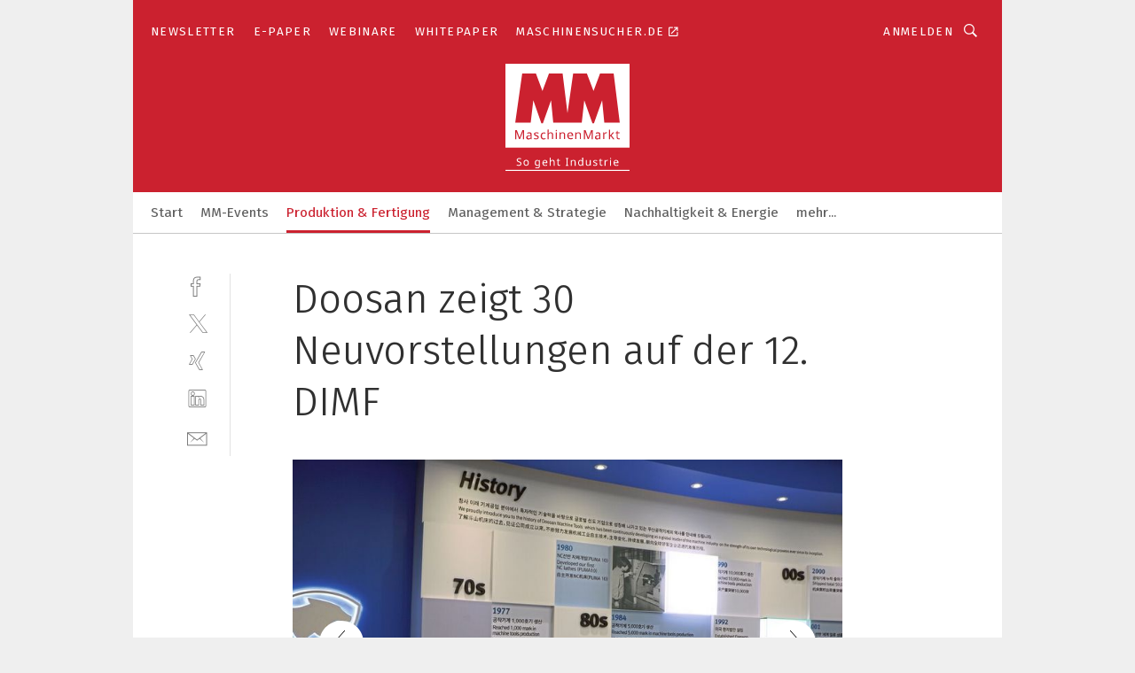

--- FILE ---
content_type: text/html; charset=UTF-8
request_url: https://www.maschinenmarkt.vogel.de/doosan-zeigt-30-neuvorstellungen-auf-der-12-dimf-gal-832302/?p=33
body_size: 45707
content:
<!DOCTYPE html><html lang="de">
<head>
			<meta http-equiv="X-UA-Compatible" content="IE=edge">
	<meta http-equiv="Content-Type" content="text/html; charset=UTF-8">
<meta name="charset" content="utf-8">
<meta name="language" content="de">
<meta name="robots" content="INDEX,FOLLOW,NOODP">
<meta property="description" content="Doosan lud vom 15. bis 17. Mai nach Changwon, Korea, zur 12. Doosan International Machine Tool Fair (DIMF). 80 Maschinen, darunter 30 Neuvorstellungen, konnten vor Ort besichtigt werden.">
<meta property="og:description" content="Doosan lud vom 15. bis 17. Mai nach Changwon, Korea, zur 12. Doosan International Machine Tool Fair (DIMF). 80 Maschinen, darunter 30 Neuvorstellungen, konnten vor Ort besichtigt werden.">
<meta property="og:title" content="Doosan zeigt 30 Neuvorstellungen auf der 12. DIMF">
<meta property="og:image" content="https://cdn1.vogel.de/gEXl6hVnnhourXKq6O6D3WqJVcM=/fit-in/300x300/filters:format(jpg):quality(80)/images.vogel.de/vogelonline/bdb/1566200/1566211/original.jpg">
<meta property="og:image:width" content="300">
<meta property="og:image:height" content="300">
<meta name="theme-color" content="#ffffff">
<meta name="msapplication-TileColor" content="#ffffff">
<meta name="apple-mobile-web-app-title" content="MM MaschinenMarkt">
<meta name="application-name" content="MM MaschinenMarkt">
<meta name="facebook-domain-verification" content="vnhbv6pvmnx02xqa6168rp3yprrsjp">	<meta name="viewport" content="width=device-width,initial-scale=1.0">
	<meta name="robots" content="max-snippet:-1, max-image-preview:large, max-video-preview:-1">

<title>Doosan zeigt 30 Neuvorstellungen auf der 12. DIMF ||  Bild 33 / 108</title>
<link href="https://www.maschinenmarkt.vogel.de/doosan-zeigt-30-neuvorstellungen-auf-der-12-dimf-gal-832302/?p=33" rel="canonical">
<link href="https://cdn2.vogel.de/applications/3/scss/basic.css?v=1.075" media="screen,print" rel="stylesheet" type="text/css">
	<link rel="preconnect" href="https://cdn1.vogel.de/" crossorigin>
	<link rel="dns-prefetch" href="https://cdn1.vogel.de">
	<link rel="preconnect" href="https://cdn2.vogel.de/" crossorigin>
	<link rel="dns-prefetch" href="https://cdn2.vogel.de">
	<link rel="preconnect" href="https://c.delivery.consentmanager.net">
	<link rel="preconnect" href="https://cdn.consentmanager.net">
	<link rel="apple-touch-icon" sizes="180x180" href="/apple-touch-icon.png">
	<link rel="icon" type="image/png" sizes="192x192" href="/web-app-manifest-192x192.png">
	<link rel="icon" type="image/png" sizes="512x512" href="/web-app-manifest-512x512.png">
	<link rel="icon" type="image/png" sizes="96x96" href="/favicon-96x96.png">
	<link rel="icon" type="image/svg+xml" href="/favicon.svg">
	<link rel="shortcut icon" type="image/x-icon" href="/favicon.ico">
	<link rel="icon" type="image/x-icon" href="/favicon.ico">
	<link rel="alternate" href="/rss/news.xml"
	      type="application/rss+xml" title="RSS-Feed News">
	<link rel="alternate" href="/atom/news.xml"
	      type="application/atom+xml" title="ATOM-Feed News">

<script  src="https://cdn2.vogel.de/js/bundle.js?v=1.3"></script>
<script >
    //<!--
    window.gdprAppliesGlobally=true;if(!("cmp_id" in window)||window.cmp_id<1){window.cmp_id=28861}if(!("cmp_cdid" in window)){window.cmp_cdid="dad7ce8852c7"}if(!("cmp_params" in window)){window.cmp_params="&usedesign=36358"}if(!("cmp_host" in window)){window.cmp_host="b.delivery.consentmanager.net"}if(!("cmp_cdn" in window)){window.cmp_cdn="cdn.consentmanager.net"}if(!("cmp_proto" in window)){window.cmp_proto="https:"}if(!("cmp_codesrc" in window)){window.cmp_codesrc="1"}window.cmp_getsupportedLangs=function(){var b=["DE","EN","FR","IT","NO","DA","FI","ES","PT","RO","BG","ET","EL","GA","HR","LV","LT","MT","NL","PL","SV","SK","SL","CS","HU","RU","SR","ZH","TR","UK","AR","BS"];if("cmp_customlanguages" in window){for(var a=0;a<window.cmp_customlanguages.length;a++){b.push(window.cmp_customlanguages[a].l.toUpperCase())}}return b};window.cmp_getRTLLangs=function(){var a=["AR"];if("cmp_customlanguages" in window){for(var b=0;b<window.cmp_customlanguages.length;b++){if("r" in window.cmp_customlanguages[b]&&window.cmp_customlanguages[b].r){a.push(window.cmp_customlanguages[b].l)}}}return a};window.cmp_getlang=function(j){if(typeof(j)!="boolean"){j=true}if(j&&typeof(cmp_getlang.usedlang)=="string"&&cmp_getlang.usedlang!==""){return cmp_getlang.usedlang}var g=window.cmp_getsupportedLangs();var c=[];var f=location.hash;var e=location.search;var a="languages" in navigator?navigator.languages:[];if(f.indexOf("cmplang=")!=-1){c.push(f.substr(f.indexOf("cmplang=")+8,2).toUpperCase())}else{if(e.indexOf("cmplang=")!=-1){c.push(e.substr(e.indexOf("cmplang=")+8,2).toUpperCase())}else{if("cmp_setlang" in window&&window.cmp_setlang!=""){c.push(window.cmp_setlang.toUpperCase())}else{if(a.length>0){for(var d=0;d<a.length;d++){c.push(a[d])}}}}}if("language" in navigator){c.push(navigator.language)}if("userLanguage" in navigator){c.push(navigator.userLanguage)}var h="";for(var d=0;d<c.length;d++){var b=c[d].toUpperCase();if(g.indexOf(b)!=-1){h=b;break}if(b.indexOf("-")!=-1){b=b.substr(0,2)}if(g.indexOf(b)!=-1){h=b;break}}if(h==""&&typeof(cmp_getlang.defaultlang)=="string"&&cmp_getlang.defaultlang!==""){return cmp_getlang.defaultlang}else{if(h==""){h="EN"}}h=h.toUpperCase();return h};(function(){var n=document;var p=n.getElementsByTagName;var q=window;var f="";var b="_en";if("cmp_getlang" in q){f=q.cmp_getlang().toLowerCase();if("cmp_customlanguages" in q){for(var h=0;h<q.cmp_customlanguages.length;h++){if(q.cmp_customlanguages[h].l.toUpperCase()==f.toUpperCase()){f="en";break}}}b="_"+f}function g(i,e){var t="";i+="=";var s=i.length;var d=location;if(d.hash.indexOf(i)!=-1){t=d.hash.substr(d.hash.indexOf(i)+s,9999)}else{if(d.search.indexOf(i)!=-1){t=d.search.substr(d.search.indexOf(i)+s,9999)}else{return e}}if(t.indexOf("&")!=-1){t=t.substr(0,t.indexOf("&"))}return t}var j=("cmp_proto" in q)?q.cmp_proto:"https:";if(j!="http:"&&j!="https:"){j="https:"}var k=("cmp_ref" in q)?q.cmp_ref:location.href;var r=n.createElement("script");r.setAttribute("data-cmp-ab","1");var c=g("cmpdesign","");var a=g("cmpregulationkey","");var o=g("cmpatt","");r.src=j+"//"+q.cmp_host+"/delivery/cmp.php?"+("cmp_id" in q&&q.cmp_id>0?"id="+q.cmp_id:"")+("cmp_cdid" in q?"cdid="+q.cmp_cdid:"")+"&h="+encodeURIComponent(k)+(c!=""?"&cmpdesign="+encodeURIComponent(c):"")+(a!=""?"&cmpregulationkey="+encodeURIComponent(a):"")+(o!=""?"&cmpatt="+encodeURIComponent(o):"")+("cmp_params" in q?"&"+q.cmp_params:"")+(n.cookie.length>0?"&__cmpfcc=1":"")+"&l="+f.toLowerCase()+"&o="+(new Date()).getTime();r.type="text/javascript";r.async=true;if(n.currentScript&&n.currentScript.parentElement){n.currentScript.parentElement.appendChild(r)}else{if(n.body){n.body.appendChild(r)}else{var m=p("body");if(m.length==0){m=p("div")}if(m.length==0){m=p("span")}if(m.length==0){m=p("ins")}if(m.length==0){m=p("script")}if(m.length==0){m=p("head")}if(m.length>0){m[0].appendChild(r)}}}var r=n.createElement("script");r.src=j+"//"+q.cmp_cdn+"/delivery/js/cmp"+b+".min.js";r.type="text/javascript";r.setAttribute("data-cmp-ab","1");r.async=true;if(n.currentScript&&n.currentScript.parentElement){n.currentScript.parentElement.appendChild(r)}else{if(n.body){n.body.appendChild(r)}else{var m=p("body");if(m.length==0){m=p("div")}if(m.length==0){m=p("span")}if(m.length==0){m=p("ins")}if(m.length==0){m=p("script")}if(m.length==0){m=p("head")}if(m.length>0){m[0].appendChild(r)}}}})();window.cmp_addFrame=function(b){if(!window.frames[b]){if(document.body){var a=document.createElement("iframe");a.style.cssText="display:none";if("cmp_cdn" in window&&"cmp_ultrablocking" in window&&window.cmp_ultrablocking>0){a.src="//"+window.cmp_cdn+"/delivery/empty.html"}a.name=b;document.body.appendChild(a)}else{window.setTimeout(window.cmp_addFrame,10,b)}}};window.cmp_rc=function(h){var b=document.cookie;var f="";var d=0;while(b!=""&&d<100){d++;while(b.substr(0,1)==" "){b=b.substr(1,b.length)}var g=b.substring(0,b.indexOf("="));if(b.indexOf(";")!=-1){var c=b.substring(b.indexOf("=")+1,b.indexOf(";"))}else{var c=b.substr(b.indexOf("=")+1,b.length)}if(h==g){f=c}var e=b.indexOf(";")+1;if(e==0){e=b.length}b=b.substring(e,b.length)}return(f)};window.cmp_stub=function(){var a=arguments;__cmp.a=__cmp.a||[];if(!a.length){return __cmp.a}else{if(a[0]==="ping"){if(a[1]===2){a[2]({gdprApplies:gdprAppliesGlobally,cmpLoaded:false,cmpStatus:"stub",displayStatus:"hidden",apiVersion:"2.0",cmpId:31},true)}else{a[2](false,true)}}else{if(a[0]==="getUSPData"){a[2]({version:1,uspString:window.cmp_rc("")},true)}else{if(a[0]==="getTCData"){__cmp.a.push([].slice.apply(a))}else{if(a[0]==="addEventListener"||a[0]==="removeEventListener"){__cmp.a.push([].slice.apply(a))}else{if(a.length==4&&a[3]===false){a[2]({},false)}else{__cmp.a.push([].slice.apply(a))}}}}}}};window.cmp_gppstub=function(){var a=arguments;__gpp.q=__gpp.q||[];if(!a.length){return __gpp.q}var g=a[0];var f=a.length>1?a[1]:null;var e=a.length>2?a[2]:null;if(g==="ping"){return{gppVersion:"1.0",cmpStatus:"stub",cmpDisplayStatus:"hidden",apiSupport:[],currentAPI:"",cmpId:31}}else{if(g==="addEventListener"){__gpp.e=__gpp.e||[];if(!("lastId" in __gpp)){__gpp.lastId=0}__gpp.lastId++;var c=__gpp.lastId;__gpp.e.push({id:c,callback:f});return{eventName:"listenerRegistered",listenerId:c,data:true}}else{if(g==="removeEventListener"){var h=false;__gpp.e=__gpp.e||[];for(var d=0;d<__gpp.e.length;d++){if(__gpp.e[d].id==e){__gpp.e[d].splice(d,1);h=true;break}}return{eventName:"listenerRemoved",listenerId:e,data:h}}else{if(g==="hasSection"||g==="getSection"||g==="getField"||g==="getGPPString"){return null}else{__gpp.q.push([].slice.apply(a))}}}}};window.cmp_msghandler=function(d){var a=typeof d.data==="string";try{var c=a?JSON.parse(d.data):d.data}catch(f){var c=null}if(typeof(c)==="object"&&c!==null&&"__cmpCall" in c){var b=c.__cmpCall;window.__cmp(b.command,b.parameter,function(h,g){var e={__cmpReturn:{returnValue:h,success:g,callId:b.callId}};d.source.postMessage(a?JSON.stringify(e):e,"*")})}if(typeof(c)==="object"&&c!==null&&"__uspapiCall" in c){var b=c.__uspapiCall;window.__uspapi(b.command,b.version,function(h,g){var e={__uspapiReturn:{returnValue:h,success:g,callId:b.callId}};d.source.postMessage(a?JSON.stringify(e):e,"*")})}if(typeof(c)==="object"&&c!==null&&"__tcfapiCall" in c){var b=c.__tcfapiCall;window.__tcfapi(b.command,b.version,function(h,g){var e={__tcfapiReturn:{returnValue:h,success:g,callId:b.callId}};d.source.postMessage(a?JSON.stringify(e):e,"*")},b.parameter)}if(typeof(c)==="object"&&c!==null&&"__gppCall" in c){var b=c.__gppCall;window.__gpp(b.command,function(h,g){var e={__gppReturn:{returnValue:h,success:g,callId:b.callId}};d.source.postMessage(a?JSON.stringify(e):e,"*")},b.parameter,"version" in b?b.version:1)}};window.cmp_setStub=function(a){if(!(a in window)||(typeof(window[a])!=="function"&&typeof(window[a])!=="object"&&(typeof(window[a])==="undefined"||window[a]!==null))){window[a]=window.cmp_stub;window[a].msgHandler=window.cmp_msghandler;window.addEventListener("message",window.cmp_msghandler,false)}};window.cmp_setGppStub=function(a){if(!(a in window)||(typeof(window[a])!=="function"&&typeof(window[a])!=="object"&&(typeof(window[a])==="undefined"||window[a]!==null))){window[a]=window.cmp_gppstub;window[a].msgHandler=window.cmp_msghandler;window.addEventListener("message",window.cmp_msghandler,false)}};window.cmp_addFrame("__cmpLocator");if(!("cmp_disableusp" in window)||!window.cmp_disableusp){window.cmp_addFrame("__uspapiLocator")}if(!("cmp_disabletcf" in window)||!window.cmp_disabletcf){window.cmp_addFrame("__tcfapiLocator")}if(!("cmp_disablegpp" in window)||!window.cmp_disablegpp){window.cmp_addFrame("__gppLocator")}window.cmp_setStub("__cmp");if(!("cmp_disabletcf" in window)||!window.cmp_disabletcf){window.cmp_setStub("__tcfapi")}if(!("cmp_disableusp" in window)||!window.cmp_disableusp){window.cmp_setStub("__uspapi")}if(!("cmp_disablegpp" in window)||!window.cmp_disablegpp){window.cmp_setGppStub("__gpp")};
    //-->
</script>
<script >
    //<!--
    
				window.cmp_block_inline = true;
				window.cmp_block_unkown = false;
				window.cmp_block_sync = false;
				window.cmp_block_img = false;
				window.cmp_block_samedomain = false;
				window.cmp_setlang = "DE";
			
    //-->
</script>
<script  src="https://cdn2.vogel.de/js/vendors/touchswipe/jquery.touchswipe.min.js"></script>
<script type="text/plain" data-cmp-vendor="c5035" class="cmplazyload" data-cmp-block="contentpass">
    //<!--
    
                             
                     function isFirefox() {
                            return navigator.userAgent.toLowerCase().indexOf("firefox") >= 0;
                            }
                         $(document).ready(function () {
                         console.log(isFirefox());
                        var is_adblocker = false;
                        // keine Recht für Google
                        if (typeof adsBlocked == "undefined") {
                            function adsBlocked(callback) {
                                if (typeof __tcfapi != "undefined") {
                                    __tcfapi("addEventListener", 2, function (tcData, success) {
                                        var x = __tcfapi("getCMPData");
                                        if (
                                            "purposeConsents" in x &&
                                            "1" in x.purposeConsents && x.purposeConsents["1"] &&
                                            "vendorConsents" in x && "755" in x.vendorConsents && x.vendorConsents["755"]
                                        ) {
                                            if(isFirefox()){
                                            
                                                $req = fetch(new Request("https://pagead2.googlesyndication.com",{method:"HEAD",mode:"no-cors"}));
                                                $req.then(function (response) {
                                                    return response;
                                                }).then(function (response) {
                                                    callback(false);
                                                }).catch(function (exception) {
                                                    callback(true);
                                                });
                                            }
                                            else{
                                                var ADS_URL = "https://pagead2.googlesyndication.com/pagead/js/adsbygoogle.js";
                                                var xhr = new XMLHttpRequest();
                                                xhr.onreadystatechange = function () {
                                                    if (xhr.readyState == XMLHttpRequest.DONE) {
                                                        callback(xhr.status === 0 || xhr.responseURL !== ADS_URL);
                                                    }
                                                };
                                                xhr.open("HEAD", ADS_URL, true);
                                                xhr.send(null);
                                            }
                                           
                                            
                        
                                        } else {
                                            callback(true);
                                        }
                                    });
                                } else {
                                    callback(true);
                                }
                            }
                        }
                        // AdsBlocked - Funktion wird erst später geladen und auch nicht mit Contentpass!!!!
                        adsBlocked(function (blocked) {
                            is_adblocker = !!blocked ;
                            console.log(is_adblocker?"Ads blocked":"Ads not Blocked");
                            if (typeof __tcfapi != "undefined") {
                                __tcfapi("addEventListener", 2, function (tcData, success) {
                                    var cmpdata = __tcfapi("getCMPData");
                                    // Wenn keine Zustimmung für GoogleAds vorhanden ist
                                    if ((!success ||
                                            is_adblocker ||
                                            !("vendorConsents" in cmpdata) ||
                                            !("755" in cmpdata.vendorConsents) ||
                                            !(cmpdata.vendorConsents["755"])) && 
                                            (tcData.eventStatus === "tcloaded" || tcData.eventStatus === "useractioncomplete")
                                        ) {
                                        $.get("/wb/1/", function (OBJ_response) {
                                            if (OBJ_response.content) {
                                                var OBJ_element = document.createElement("div");
                                                $(OBJ_element).append(OBJ_response.content);
                                                $("body").prepend(OBJ_element.firstChild);
                                            }
                                        });
                                        $.get("/wb/2/", function (OBJ_response) {
                                            if (OBJ_response.content) {
                                                var OBJ_element_ref = document.getElementById("advertisement_06");
                                                var OBJ_element = document.createElement("div");
                                                $(OBJ_element).append(OBJ_response.content);
                                                OBJ_element_ref.append(OBJ_element.firstChild);
                                            }
                                        });
                                        $.get("/wb/3/", function (OBJ_response) {
                                            if (OBJ_response.content) {
                                                var OBJ_element_ref = document.getElementById("advertisement_04");
                                                var OBJ_element = document.createElement("div");
                                                $(OBJ_element).append(OBJ_response.content);
                                                OBJ_element_ref.append(OBJ_element.firstChild);
                                            }
                                        });
                                    }
                                    __tcfapi("removeEventListener", 2, function (success) {}, tcData.listenerId);
                                });
                            }
                        });
                        });
    //-->
</script>
	<!--[if lt IE 9]>
	<script>document.createElement("video");
	document.createElement("header");
	document.createElement("section");
	document.createElement("article");
	document.createElement("footer");</script>
	<![endif]-->

    <script type="text/plain" class="cmplazyload" data-cmp-vendor="755">
        const googleAdUrl = 'https://pagead2.googlesyndication.com/pagead/js/adsbygoogle.js';
        try {
            fetch(new Request(googleAdUrl)).catch(_ => dataLayer.push({'event':'AdBlocker'}));
        } catch (e) {
            dataLayer.push({'event':'AdBlocker'});
        }
    </script>
    <!-- truffle.one blockiert bis zum Consent -->
    <script type="text/plain" class="cmplazyload" data-cmp-vendor="c58464">
        var jss = document.getElementsByTagName("script");
        for (var j = jss.length; j >= 0; j--) {
            if (jss[j]) {
                if (jss[j].getAttribute("src") && jss[j].getAttribute("src").indexOf("api.truffle.one/static/getWebData.js") != -1) {
                    jss[j].parentNode.removeChild(jss[j]);
                }
            }
        }
        var t1_params = t1_params || [];
        t1_params.push(["118", "118"]);
        var t = document["createElement"]("script"), i;
        t["type"] = "text/javascript";
        t["src"] = window["location"]["href"]["split"]("/")[0] + "//api.truffle.one/static/getWebData.js";
        i = document["getElementsByTagName"]("script")[0];
        i["parentNode"]["insertBefore"](t, i);
    </script>
	
    <script class="cmplazyload" data-cmp-block="contentpass" data-cmp-vendor="755"
            data-cmp-src="https://securepubads.g.doubleclick.net/tag/js/gpt.js" type="text/plain"></script>

    <script type="text/plain" class="cmplazyload" data-cmp-vendor="755" data-cmp-block="contentpass">
        var googletag = googletag || {};
        googletag.cmd = googletag.cmd || [];
    </script>

            <!-- This nees to be 'text/plain' otherwise banners wont work -->
	    <!-- GPT -->
	    <script type="text/plain" class="cmplazyload" data-cmp-vendor="755" data-cmp-block="contentpass">

		    try
		    {
			    // Array anlegen fuer spaetere Speicherung
			    var ARR_unknown_slots = [];

			    googletag.cmd.push(function ()
			    {

				    // Client
				    var STR_client = "/2686/maschinenmarkt.vogel.de/produktion-fertigung_gallery";

                    // Groessen
                    var ARR_sizes = [{"type":"slot","size":[[960,252],[980,90],[728,90],[468,60],[1,1]],"mappings":[[[0,0],[1,1]],[[1025,0],[[960,252],[728,90],[468,60],[1,1]]],[[1300,0],[[960,252],[980,90],[728,90],[468,60],[1,1]]]],"id":"advertisement_01"},{"type":"slot","size":[[420,600],[300,600],[160,600],[1,1]],"mappings":[[[0,0],[1,1]],[[1025,0],[[420,600],[300,600],[160,600],[1,1]]]],"id":"advertisement_02"},{"type":"slot","size":[[161,600],[121,600],[1,1]],"mappings":[[[0,0],[1,1]],[[1025,0],[[161,600],[121,600],[1,1]]]],"id":"advertisement_03"},{"type":"slot","size":[[1180,250],[960,250],[728,91],[301,630],[301,330],[301,280],[301,180]],"mappings":[[[0,0],[[301,180],[301,280],[1,1]]],[[1025,0],[[960,250],[728,91],[1,1]]],[[1541,0],[[1180,250],[960,250],[728,91],[1,1]]]],"id":"advertisement_04"},{"type":"slot","size":[[300,631],[300,630],[300,331],[300,330],[300,281],[300,280],[1,1]],"mappings":[[[0,0],[[300,631],[300,630],[300,331],[300,330],[300,281],[300,280],[1,1]]]],"id":"advertisement_06"}];

                    // Groessen durchlaufen
                    for (var INT_i = 0; INT_i < ARR_sizes.length; INT_i++) {

                        // Mapping vorhanden
                        if (ARR_sizes[INT_i].mappings) {

                            // Mappings durchlaufen
                            var OBJ_size_mapping = googletag.sizeMapping();
                            for (var INT_j = 0; INT_j < ARR_sizes[INT_i].mappings.length; INT_j++) {
                                OBJ_size_mapping.addSize(ARR_sizes[INT_i].mappings[INT_j][0], ARR_sizes[INT_i].mappings[INT_j][1]);
                            } // end for

                        } // end if

                        // Typen
                        switch (ARR_sizes[INT_i].type) {

                            // Slot:
                            case "slot":
                                googletag
                                    .defineSlot(STR_client, ARR_sizes[INT_i].size, ARR_sizes[INT_i].id)
                                    .defineSizeMapping(OBJ_size_mapping.build())
                                    .setCollapseEmptyDiv(true, true)
                                    .addService(googletag.pubads());
                                console.debug("Ad Slot " + ARR_sizes[INT_i].id + " created " );
                                break;
                                
                            //Fluid
                            case "fluid":
                                googletag
                                    .defineSlot(ARR_sizes[INT_i].path, ARR_sizes[INT_i].size, ARR_sizes[INT_i].id)
                                    .setCollapseEmptyDiv(true, true)
                                    .addService(googletag.pubads());
                                console.debug("Ad Slot " + ARR_sizes[INT_i].id + " created ");
                                break;

                            default:
	                            console.debug("Ad Slot unknown");

                        } // end switch

                    } // end for
console.debug("hier beginnt targeting 'wallpaper'");
	                // Banner aktivieren
	                googletag.pubads().setTargeting("kw", 'wallpaper');
console.debug("hier targeting ende 'wallpaper'");
console.debug("slotRequested anfang");
	                googletag.pubads().addEventListener("slotRequested", function (event)
	                {
		                // Nachricht in Konsole
		                console.debug("Ad Slot " + event.slot.getSlotElementId() + " requested");
	                });

                    googletag.pubads().addEventListener("slotResponseReceived", function (event) {
                        // Nachricht in Konsole
                        console.debug("Ad Slot " + event.slot.getSlotElementId() + " response received");
                    });
                    googletag.pubads().addEventListener("slotRenderEnded", function (event) {

                        try {

                            // Creative geladen
                            if (
                                //typeof event.creativeId !== "undefined" && event.creativeId !== null &&
                                typeof event.slot !== "undefined"
                            ) {

                                // Slot nicht leer
                                if (!event.isEmpty) {

                                    // Nachricht in Konsole
                                    console.debug("Ad Slot " + event.slot.getSlotElementId() + " rendered");
                                    
                                    // Slot als jQuery Objekt speichern
                                    var OBJ_slot = $("div#" + event.slot.getSlotElementId());

                                    // Slot einblenden (falls ausgeblendet)
                                    OBJ_slot.show();
                                    
                                    // Eigene Slots durchlaufen (keine Manipulation von z.B. BusinessAd)
                                    var BOO_found = false;

                                    for (var INT_i = 0; INT_i < ARR_sizes.length; INT_i++) {

                                        // Slot bekannt
                                        if (event.slot.getSlotElementId() === ARR_sizes[INT_i].id) {

                                            // Element gefunden
                                            BOO_found = true;
                                         
                                            // iFrame
                                            var OBJ_iframe = OBJ_slot.find("iframe");


                                            // Kein iFrame, aber Tracking-Pixel
                                            if (
                                                OBJ_slot.find("ins>ins").length > 0 &&
                                                OBJ_slot.find("ins>ins").height() === 1
                                            ) {

                                                // Slot ausblenden
                                                OBJ_slot.hide();

                                                // Nachricht in Konsole
                                                console.debug("Ad Slot " + event.slot.getSlotElementId() +
                                                    " hidden (ins)");

                                            }
                                            // iFrame vorhanden
                                            else if (OBJ_iframe.length > 0) {
                                                // iFrame
                                                var OBJ_iframe_content = OBJ_iframe.contents();

                                                // Tracking-Pixel nicht vorhanden
                                                if (
                                                    (
                                                        OBJ_iframe_content.find("body>img").length === 0 ||
                                                        OBJ_iframe_content.find("body>img").height() > 1
                                                    ) &&
                                                    (
                                                        OBJ_iframe_content.find("body>div>img").length ===
                                                        0 ||
                                                        OBJ_iframe_content.find("body>div>img").height() >
                                                        1
                                                    ) &&
                                                    OBJ_iframe_content.find("body>div>amp-pixel").length ===
                                                    0 &&
                                                    OBJ_iframe_content.find("body>amp-pixel").length === 0
                                                ) {
                                                    let native_ad = OBJ_iframe_content.find(".native-ad").length;
                                                    
                                                    // Background transparent im iFrame
                                                    OBJ_iframe_content.find("head").append('<style type="text/css">body{background: transparent !important;}</style>');

                                                    if(native_ad == 1){

                                                        // Stylesheet ebenfalls in iFrame kopieren
                                                        var STR_stylesheet = "https://cdn2.vogel.de/applications/3/scss/native-ads.css?v=0.19";
                                                        OBJ_iframe_content.find("head").append($("<link/>", {
                                                            rel: "stylesheet",
                                                            href: STR_stylesheet,
                                                            type: "text/css"
                                                        }));
                                                         // CSS-Klasse der Buchung nach aussen uebertragen (nur div)
                                                        OBJ_slot.find("div:first").addClass(
                                                            OBJ_iframe_content.find(".native-ad").attr("class")
                                                        );
                                                        // Klasse in Iframe löschen
                                                        OBJ_iframe_content.find(".native-ad").attr("class","");
    
                                                        OBJ_slot.find("div:first").addClass(
                                                        OBJ_iframe_content.find("body>div>article:not(#whitespace_click)").attr("class")
                                                        );

                                                        OBJ_slot.find("div:first").addClass(
                                                        OBJ_iframe_content.find("body>article:not(#whitespace_click)").attr("class")
                                                        );
                                                    OBJ_iframe_content.find("body>div>article:not(#whitespace_click)").attr("class", "");
                                                    OBJ_iframe_content.find("body>article:not(#whitespace_click)").attr("class", "");
    
                                                        // Nachricht in Konsole
                                                        console.debug("Ad Slot " + event.slot.getSlotElementId() +
                                                            " manipulated: native-ad");

                                                    }else{
                                                    let infClasses = ".lb728, .fs468, .sky, .ca300, .hs2, .sky_hs2, .hs1_160, .hs1_120, .sky_hs1,.sky_hs2, .billboard,.sky_bg980_r,.bb399, .sky, .sky_left, .billboard_inText,.sky_second_160,.sky_second_161,.sky_fixed,.bg_lb, .wall_lb";
                                                    // CSS-Klasse der Buchung nach aussen uebertragen (nur div)
                                                    OBJ_slot.find("div:first").addClass(
                                                        OBJ_iframe_content.find(infClasses).attr("class")
                                                    );
                                                    // Nach Außen übertragene Klasse entfernen
                                                    OBJ_iframe_content.find(infClasses).attr("class", "");
                                               
                                                    // Style und whitespace_click muss mit raus fuer brandgate
                                                    OBJ_iframe_content.find("body>style:first").clone().insertBefore(OBJ_slot.find("div:first"));
                                                    OBJ_iframe_content.find("div#whitespace_click").css('height', '100%');
                                                    OBJ_iframe_content.find("div#whitespace_click").insertBefore(OBJ_slot.find("div:first"));


                                                    // Nachricht in Konsole
                                                    console.debug("Ad Slot " + event.slot.getSlotElementId() +
                                                        " manipulated no native-ad");
                                                    }
                                                    
                                                    
                                                } else {

                                                    // Slot ausblenden
                                                    OBJ_iframe.hide();

                                                    // Nachricht in Konsole
                                                    console.debug("Ad Slot " + event.slot.getSlotElementId() +
                                                        " hidden (iframe img/amp-pixel)");

                                                } // end if

                                            }
                                            // Kein iFrame, aber Tracking-Pixel
                                            else if (OBJ_slot.find("img").height() === 1) {

                                                // Slot ausblenden
                                                OBJ_slot.hide();

                                                // Nachricht in Konsole
                                                console.debug("Ad Slot " + event.slot.getSlotElementId() +
                                                    " hidden (img)");

                                            } // end if

                                        } // end if

                                    } // end for

                                    // Slot nicht gefunden
                                    if (!BOO_found) {

                                        // Slot merken, ausblenden und Nachrichten in Konsole
                                        var STR_ba_id = event.slot.getSlotElementId();

                                        setTimeout(function () {
                                            var OBJ_ba = $("#" + STR_ba_id);
                                            if (
                                                OBJ_ba.is(":visible") === false ||
                                                OBJ_ba.is(":hidden") === true
                                            ) {
                                                ARR_unknown_slots.push(STR_ba_id);
                                                console.debug("Ad Slot " + STR_ba_id + " unknown empty");
                                            } else {
                                                console.debug("Ad Slot " + STR_ba_id + " unkown");
                                            }
                                        }, 500);

                                    } // end if

                                } else {
                                    // Entfernen von nicht gerenderten Werbeanzeigen, damit Darstellung in Zweierelement passt
									let adElement = document.getElementById(event.slot.getSlotElementId());
									
									if (adElement && adElement.parentNode) {
									    let parentNodeOfAdDiv = adElement.parentNode;
									
									    if (
									        parentNodeOfAdDiv.tagName === "SECTION" &&
									        parentNodeOfAdDiv.getAttribute("data-section-id") &&
									        parentNodeOfAdDiv.getAttribute("data-section-id").includes("section_advertisement")
									    ) {
									        parentNodeOfAdDiv.remove();
									    }
									}
                                } // end if

                            } // end if

                        } catch (OBJ_err) {
                            console.debug(OBJ_err);
                        }

                    });
                    
                     							console.debug("ABA_CLIENT_ENABLED is true");
                            if (typeof t1_aba === "function") {
                                try {
                                    // Versuche, t1_aba aufzurufen
                                    t1_aba(googletag, function(updatedGoogletag) {
                                        // enableSingleRequest und enableServices aufrufen, nachdem die Anfrage abgeschlossen ist
                                        updatedGoogletag.pubads().enableSingleRequest();
                                        updatedGoogletag.enableServices();
                                        console.log("T1: GPT enabled after ABA targeting.");
                                        console.debug("Slots created");
                                        googletag = updatedGoogletag;
                                        initDisplay();
                                    });
                                } catch (error) {
                                    // Fallback im Fehlerfall des t1_aba-Aufrufs
                                    console.log("T1: Error calling t1_aba: ", error);
                                    googletag.pubads().enableSingleRequest();
                                    googletag.enableServices();
                                    console.debug("Slots created");
                                    initDisplay();
                                }
                            } else {
                                // Wenn t1_aba nicht definiert ist, enableServices direkt aufrufen
                                console.log("T1: t1_aba not defined");
                                googletag.pubads().enableSingleRequest();
                                googletag.enableServices();
                                console.debug("Slots created");
                                initDisplay();
                            }
                        
           
                  
                    });
        
                    } catch (OBJ_err) {
                        // Nix
                        console.warn("Ad Error - define /2686/maschinenmarkt.vogel.de/produktion-fertigung_gallery");
            } // end try
        </script>
                <script type="text/plain" class="cmplazyload" data-cmp-vendor="755" data-cmp-block="contentpass">
            function displaydfp() {
                try {
                    googletag.cmd.push(
                        function () {
                            let d = [];
                            window.googletag.pubads().getSlots().forEach(function(element){
                                if ($("#" + element.getSlotId().getDomId()).length === 0) {
                                    d.push(element.getSlotId().getDomId());
                                } else {
                                    googletag.display(element.getSlotId().getDomId());
                                }
                            });
                            console.debug("all Slots displayed");
                            console.debug({"not used Slots": d});
                        });
                } catch (e) {
                    console.debug(e);
                }
            }
            
            function initDisplay(){
                  if (document.readyState === 'loading') {
                    document.addEventListener('DOMContentLoaded', displaydfp);
                } else {
                    displaydfp();
                }
            }

        </script>
    		<!-- BusinessAd -->
		<script>
			var Ads_BA_ADIDsite = "maschinenmarkt.vogel.de";
			var Ads_BA_ADIDsection = "startseite";//bzw. passende Rubrik
			var Ads_BA_keyword = "";
		</script>
	    <script
			    class="cmplazyload" data-cmp-vendor="755" type="text/plain" data-cmp-block="contentpass" id="ba_script" onload="notifyBA()"
			    src="about:blank" data-cmp-src="https://storage.googleapis.com/ba_utils/maschinenmarkt.vogel.de.js"></script>
	    <script  class="cmplazyload" data-cmp-vendor="755" type="text/plain" data-cmp-block="contentpass">
		    function notifyBA(){
                window.dispatchEvent(new Event("__baCMPReady"));
            }
	    </script>
        <style>
            #Ads_BA_CAD2::before, #Ads_BA_CAD::before {
                content:"Anzeige";
                text-align:center;
                margin-bottom:6px;
                font-size:10px;
                display:block;
            }
        </style>
    
		<!-- GTM Vars -->
	<script>
		var dataLayer = [
			{
				"environment": "production", // Umgebung
				"id": "3", // App-ID
                                				"content_type": "artikelgalerie",
                                                				"logged_in": false, // User is logged in
				"accessToPaid": false, // Access paid
								"dimension1": "mm:artikelgalerie:832302 doosan-zeigt-30-neuvorstellungen-auf-der-12-dimf--bild-33-108", // Shortcut:Type:ID
								"dimension2": "mm:themen:produktion-fertigung", // Shortcut:"themen":Channel
				"dimension4": "832302", // Content-ID
				"dimension7": "/doosan-zeigt-30-neuvorstellungen-auf-der-12-dimf-gal-832302/?p=33", // URL
																
			}
		];
	</script>
</head>
<body data-infinity-id="default" data-infinity-type="layout">
<!-- No Bookmark-layer -->    <!-- GTM Code -->
    <noscript>
        <iframe src="https://www.googletagmanager.com/ns.html?id=GTM-W4LGKC6"
                height="0" width="0" style="display:none;visibility:hidden"></iframe>
    </noscript>
    <!-- Automatisches Blockieren vom CMP vermeiden -->
    <script type="text/plain" class="cmplazyload" data-cmp-vendor="s905"  data-cmp-block="contentpass" >(function (w, d, s, l, i)
		{
			w[l] = w[l] || [];
			w[l].push({
				'gtm.start':
					new Date().getTime(), event: 'gtm.js'
			});
			var f = d.getElementsByTagName(s)[0],
				j = d.createElement(s), dl = l != 'dataLayer' ? '&l=' + l : '';
			j.async = true;
			j.src =
				'https://www.googletagmanager.com/gtm.js?id=' + i + dl;
			f.parentNode.insertBefore(j, f);
		})(window, document, 'script', 'dataLayer', 'GTM-W4LGKC6');
	</script>
	<!-- GA Code: no config found -->

<!-- No Jentis --><!-- No Jentis Datalayer -->		<div id="advertisement_01" class="cmplazyload gpt inf-leaderboard" data-cmp-vendor="755"
         data-ad-id="advertisement_01" data-infinity-type="ad" data-infinity-id="v1/advertisement_01">
	</div>
    		<div id="advertisement_02" class="cmplazyload gpt " data-cmp-vendor="755"
         data-ad-id="advertisement_02" data-infinity-type="ad" data-infinity-id="v1/advertisement_02">
	</div>
	    	<div id="advertisement_03" class="cmplazyload gpt " data-cmp-vendor="755"
         data-ad-id="advertisement_03" data-infinity-type="ad" data-infinity-id="v1/advertisement_03">
	</div>
    		<div id="advertisement_11" class="cmplazyload gpt " data-cmp-vendor="755"
         data-ad-id="advertisement_11" data-infinity-type="ad" data-infinity-id="v1/advertisement_11">
	</div>
		<div id="advertisement_12" class="cmplazyload gpt " data-cmp-vendor="755"
         data-ad-id="advertisement_12" data-infinity-type="ad" data-infinity-id="v1/advertisement_12">
	</div>
<div class="inf-website">
	<div id="mainwrapper" class="inf-wrapper">
		<section class="inf-mainheader" data-hj-ignore-attributes>
	<div class="inf-mainheader__wrapper">
		<div class="inf-icon inf-icon--menu inf-mainheader__menu-icon"></div>
		
				
<ul class="inf-servicenav">
    	<a class="inf-btn inf-btn--small inf-btn--info inf-servicenav__btn" title=""
	   href="" style="display: none"></a>
    			<li class="inf-servicenav__item ">
				<a class=" inf-servicenav__link inf-flex inf-flex--a-center" title="Newsletter&#x20;&#x7C;&#x20;MM&#x20;Maschinenmarkt" rel="noopener"
                   href="&#x2F;newsletter&#x2F;anmeldungen&#x2F;" target="_self" id="menu-page_5fd0eb1b3aaa6">

                    					<span class="inf-servicenav__item-name">
                    Newsletter                    </span>
                    				</a>
			</li>
        			<li class="inf-servicenav__item ">
				<a class=" inf-servicenav__link inf-flex inf-flex--a-center" title="E-Paper" rel="noopener"
                   href="&#x2F;e-paper&#x2F;" target="_self" id="menu-page_63b52621147a9">

                    					<span class="inf-servicenav__item-name">
                    E-Paper                    </span>
                    				</a>
			</li>
        			<li class="inf-servicenav__item ">
				<a class=" inf-servicenav__link inf-flex inf-flex--a-center" title="Webinare" rel="noopener"
                   href="&#x2F;webinare&#x2F;" target="_self" id="menu-page_5d934a97c274f">

                    					<span class="inf-servicenav__item-name">
                    Webinare                    </span>
                    				</a>
			</li>
        			<li class="inf-servicenav__item ">
				<a class=" inf-servicenav__link inf-flex inf-flex--a-center" title="Whitepaper" rel="noopener, sponsored"
                   href="&#x2F;whitepaper&#x2F;" target="_self" id="menu-page_5d934c232e31b">

                    					<span class="inf-servicenav__item-name">
                    Whitepaper                    </span>
                    				</a>
			</li>
        			<li class="inf-servicenav__item ">
				<a class="externallink inf-servicenav__link inf-flex inf-flex--a-center" title="Maschinensucher.de" rel="noopener, nofollow"
                   href="https&#x3A;&#x2F;&#x2F;www.maschinensucher.de&#x2F;" target="_blank" id="menu-page_5d934a3df1944">

                    					<span class="inf-servicenav__item-name">
                    Maschinensucher.de                    </span>
                    						<span class="inf-marginleft-micro inf-icon inf-icon--link-extern inf-externallink-icon"></span>
                    				</a>
			</li>
        </ul>

		<div class="inf-mobile-menu">
			<img alt="Mobile-Menu" title="Mobile Menu" class="inf-mobile-menu__dropdown-arrow" src="https://cdn2.vogel.de/img/arrow_dropdown.svg">

			<form action="/suche/"
			      method="get"
			      class="inf-mobile-search">
				<label> <input type="text" placeholder="Suchbegriff eingeben"
				               class="inf-form-input-text inf-mobile-search__input" name="k"> </label>
				<button type="submit" id="search_submit_header-mobile" class="inf-icon inf-icon--search inf-mobile-search__button">
				</button>
			</form>
			
						<div class="inf-mobile-menu__cta-btn-wrapper">
								<a class="inf-btn inf-btn--info inf-full-width" title=""
				   href="" style="display: none"></a>
			</div>
			
						<ul class="inf-mobile-menu__content inf-mobile-menu__content--servicenav">
				<li class="inf-mobile-menu__item					"
			    id="page_5fd0eb1b3aaa6-mobile">
				
								<a title="Newsletter&#x20;&#x7C;&#x20;MM&#x20;Maschinenmarkt"
				   href="&#x2F;newsletter&#x2F;anmeldungen&#x2F;"
					target="_self" rel="noopener"                   class="inf-mobile-menu__link"
                   id="menu-page_5fd0eb1b3aaa6-mobile">
					Newsletter				</a>
				
				
								
			</li>
					<li class="inf-mobile-menu__item					"
			    id="page_63b52621147a9-mobile">
				
								<a title="E-Paper"
				   href="&#x2F;e-paper&#x2F;"
					target="_self" rel="noopener"                   class="inf-mobile-menu__link"
                   id="menu-page_63b52621147a9-mobile">
					E-Paper				</a>
				
				
								
			</li>
					<li class="inf-mobile-menu__item					"
			    id="page_5d934a97c274f-mobile">
				
								<a title="Webinare"
				   href="&#x2F;webinare&#x2F;"
					target="_self" rel="noopener"                   class="inf-mobile-menu__link"
                   id="menu-page_5d934a97c274f-mobile">
					Webinare				</a>
				
				
								
			</li>
					<li class="inf-mobile-menu__item					"
			    id="page_5d934c232e31b-mobile">
				
								<a title="Whitepaper"
				   href="&#x2F;whitepaper&#x2F;"
					target="_self" rel="noopener"                   class="inf-mobile-menu__link"
                   id="menu-page_5d934c232e31b-mobile">
					Whitepaper				</a>
				
				
								
			</li>
					<li class="inf-mobile-menu__item					"
			    id="page_5d934a3df1944-mobile">
				
								<a title="Maschinensucher.de"
				   href="https&#x3A;&#x2F;&#x2F;www.maschinensucher.de&#x2F;"
					target="_blank" rel="noopener"                   class="inf-mobile-menu__link"
                   id="menu-page_5d934a3df1944-mobile">
					Maschinensucher.de				</a>
				
				
								
			</li>
		</ul>
			
			<ul class="inf-mobile-menu__content">
				<li class="inf-mobile-menu__item					"
			    id="home-mobile">
				
								<a title="MM&#x20;MaschinenMarkt&#x20;-&#x20;So&#x20;geht&#x20;Industrie"
				   href="&#x2F;"
					target="_self" rel="noopener"                   class="inf-mobile-menu__link"
                   id="menu-home-mobile">
									</a>
				
				
								
			</li>
					<li class="inf-mobile-menu__item					"
			    id="page_6968dc1dd6775-mobile">
				
								<a title="MM-Events"
				   href="&#x2F;MM-Events&#x2F;"
					target="_self" rel="noopener"                   class="inf-mobile-menu__link"
                   id="menu-page_6968dc1dd6775-mobile">
					MM-Events				</a>
				
				
								
			</li>
					<li class="inf-mobile-menu__item					 inf-mobile-menu__item--active"
			    id="page_5f7dd479d3783-mobile">
				
								<a title="Produktion&#x20;&amp;&#x20;Fertigung"
				   href="&#x2F;produktion-fertigung&#x2F;"
					target="_self" rel="noopener"                   class="inf-mobile-menu__link inf-mobile-menu__link--active"
                   id="menu-page_5f7dd479d3783-mobile">
					Produktion &amp; Fertigung				</a>
				
				
								
			</li>
					<li class="inf-mobile-menu__item					"
			    id="page_5f7e09cfde9a0-mobile">
				
								<a title="Management&#x20;&amp;&#x20;Strategie"
				   href="&#x2F;management-strategie&#x2F;"
					target="_self" rel="noopener"                   class="inf-mobile-menu__link"
                   id="menu-page_5f7e09cfde9a0-mobile">
					Management &amp; Strategie				</a>
				
				
								
			</li>
					<li class="inf-mobile-menu__item					"
			    id="page_6401e773c7a8c-mobile">
				
								<a title="Nachhaltigkeit&#x20;&amp;&#x20;Energie"
				   href="&#x2F;nachhaltigkeit-energie&#x2F;"
					target="_self" rel="noopener"                   class="inf-mobile-menu__link"
                   id="menu-page_6401e773c7a8c-mobile">
					Nachhaltigkeit &amp; Energie				</a>
				
				
								
			</li>
					<li class="inf-mobile-menu__item					"
			    id="page_5f5f73c651e61-mobile">
				
								<a title="Automatisierung&#x20;&amp;&#x20;Robotik&#x20;&#x7C;&#x20;Maschinenmarkt"
				   href="&#x2F;automatisierung-robotik&#x2F;"
					target="_self" rel="noopener"                   class="inf-mobile-menu__link"
                   id="menu-page_5f5f73c651e61-mobile">
					Automatisierung &amp; Robotik				</a>
				
				
								
			</li>
					<li class="inf-mobile-menu__item					"
			    id="page_5f7dd8526a7df-mobile">
				
								<a title="Konstruktion&#x20;&amp;&#x20;Entwicklung"
				   href="&#x2F;konstruktion-entwicklung&#x2F;"
					target="_self" rel="noopener"                   class="inf-mobile-menu__link"
                   id="menu-page_5f7dd8526a7df-mobile">
					Konstruktion &amp; Entwicklung				</a>
				
				
								
			</li>
					<li class="inf-mobile-menu__item					"
			    id="page_5f7dd530b9d44-mobile">
				
								<a title="Smart&#x20;Manufacturing"
				   href="&#x2F;smart-manufacturing&#x2F;"
					target="_self" rel="noopener"                   class="inf-mobile-menu__link"
                   id="menu-page_5f7dd530b9d44-mobile">
					Smart Manufacturing				</a>
				
				
								
			</li>
					<li class="inf-mobile-menu__item					"
			    id="page_5f7dd60b71d30-mobile">
				
								<a title="Forschung&#x20;&amp;&#x20;Innovation"
				   href="&#x2F;forschung-innovation&#x2F;"
					target="_self" rel="noopener"                   class="inf-mobile-menu__link"
                   id="menu-page_5f7dd60b71d30-mobile">
					Forschung &amp; Innovation				</a>
				
				
								
			</li>
					<li class="inf-mobile-menu__item					"
			    id="page_5e723f178340f-mobile">
				
								<a title="Corona&#x20;Spezial"
				   href="&#x2F;corona&#x2F;"
					target="_self" rel="noopener"                   class="inf-mobile-menu__link"
                   id="menu-page_5e723f178340f-mobile">
					Corona Spezial				</a>
				
				
								
			</li>
					<li class="inf-mobile-menu__item					"
			    id="page_5f7e090759e61-mobile">
				
								<a title="Betriebstechnik&#x20;&amp;&#x20;Materialfluss"
				   href="&#x2F;betriebstechnik-materialfluss&#x2F;"
					target="_self" rel="noopener"                   class="inf-mobile-menu__link"
                   id="menu-page_5f7e090759e61-mobile">
					Betriebstechnik &amp; Materialfluss				</a>
				
				
								
			</li>
					<li class="inf-mobile-menu__item inf-relative					"
			    id="page_7E2CAFD0-BA60-4357-9E3A8E822F5F406A-mobile">
				
								<a title="EMO&#x20;"
				   href="&#x2F;emo&#x2F;"
					target="_self" rel="noopener"                   class="inf-mobile-menu__link&#x20;inf-mobile-menu__link--with-subnav"
                   id="menu-page_7E2CAFD0-BA60-4357-9E3A8E822F5F406A-mobile">
					EMO Hannover 2025				</a>
				
				
													
										<a href="#" class="inf-subnav__icon inf-toggle inf-icon--arrow-dropdown"></a>
					
										<ul class="inf-mobile-subnav">
	
				<li class="inf-mobile-subnav__item" id="page_5dd261ea1c5ac-mobile">
								<a id="menu-page_5dd261ea1c5ac-mobile" title="News&#x20;zur&#x20;EMO&#x20;Hannover&#x20;2025" class="inf-mobile-subnav__link" href="&#x2F;emo&#x2F;emohannover&#x2F;">News zur EMO Hannover 2025</a>			</li>
		
		
</ul>				
				
			</li>
					<li class="inf-mobile-menu__item					"
			    id="page_601a7e4a264a9-mobile">
				
								<a title="MM&#x20;International"
				   href="&#x2F;mm-international&#x2F;"
					target="_self" rel="noopener"                   class="inf-mobile-menu__link"
                   id="menu-page_601a7e4a264a9-mobile">
					MM International				</a>
				
				
								
			</li>
					<li class="inf-mobile-menu__item					"
			    id="page_B06DB51B-3005-C796-A6AEB27638832283-mobile">
				
								<a title="Additive&#x20;Fertigung-3D-Druck"
				   href="&#x2F;additive-fertigung&#x2F;"
					target="_self" rel="noopener"                   class="inf-mobile-menu__link"
                   id="menu-page_B06DB51B-3005-C796-A6AEB27638832283-mobile">
					Additive Fertigung				</a>
				
				
								
			</li>
					<li class="inf-mobile-menu__item inf-relative					"
			    id="page_5d8cb14eb8483-mobile">
				
								<a title="Specials"
				   href="&#x2F;specials&#x2F;"
					target="_self" rel="noopener"                   class="inf-mobile-menu__link&#x20;inf-mobile-menu__link--with-subnav"
                   id="menu-page_5d8cb14eb8483-mobile">
					Specials				</a>
				
				
													
										<a href="#" class="inf-subnav__icon inf-toggle inf-icon--arrow-dropdown"></a>
					
										<ul class="inf-mobile-subnav">
	
				<li class="inf-mobile-subnav__item" id="page_60d4848fdeaa2-mobile">
								<a id="menu-page_60d4848fdeaa2-mobile" title="Maschinenbau&#x20;Studium&#x20;-&#x20;Fragen&#x20;&amp;&#x20;Antworten" class="inf-mobile-subnav__link" href="&#x2F;specials&#x2F;maschinenbau-studium&#x2F;">MM Study-Guide</a>			</li>
		
					<li class="inf-mobile-subnav__item" id="page_81CED6D5-6982-4C96-81564695D25A2D99-mobile">
								<a id="menu-page_81CED6D5-6982-4C96-81564695D25A2D99-mobile" title="Best&#x20;of&#x20;Industry" class="inf-mobile-subnav__link" href="&#x2F;best-of-industry&#x2F;">Best of Industry</a>			</li>
		
					<li class="inf-mobile-subnav__item" id="page_5eb8fb10a2c0b-mobile">
								<a id="menu-page_5eb8fb10a2c0b-mobile" title="Podcast" class="inf-mobile-subnav__link" href="&#x2F;specials&#x2F;mmpodcast&#x2F;">Podcast</a>			</li>
		
					<li class="inf-mobile-subnav__item" id="page_66a386fbd7e41-mobile">
								<a id="menu-page_66a386fbd7e41-mobile" title="AMB&#x20;Messepodcast&#x20;powered&#x20;by&#x20;MM&#x20;Maschinenmarkt" class="inf-mobile-subnav__link" href="&#x2F;specials&#x2F;amb_podcast&#x2F;">AMB Messepodcast powered by MM Maschinenmarkt</a>			</li>
		
					<li class="inf-mobile-subnav__item" id="page_F9E4CF4C-7698-4D8F-8FA947C214B0084C-mobile">
								<a id="menu-page_F9E4CF4C-7698-4D8F-8FA947C214B0084C-mobile" title="Baukasten&#x20;f&#xFC;r&#x20;unendliche&#x20;M&#xF6;glichkeiten" class="inf-mobile-subnav__link" href="&#x2F;specials&#x2F;baukasten-fuer-unendliche-moeglichkeiten&#x2F;">Baukasten für unendliche Möglichkeiten</a>			</li>
		
		
</ul>				
				
			</li>
					<li class="inf-mobile-menu__item inf-relative					"
			    id="page_5d9348c73f8d1-mobile">
				
								<a title="Services"
				   href="&#x2F;services&#x2F;"
					target="_self" rel="noopener"                   class="inf-mobile-menu__link&#x20;inf-mobile-menu__link--with-subnav"
                   id="menu-page_5d9348c73f8d1-mobile">
					Services				</a>
				
				
													
										<a href="#" class="inf-subnav__icon inf-toggle inf-icon--arrow-dropdown"></a>
					
										<ul class="inf-mobile-subnav">
	
				<li class="inf-mobile-subnav__item" id="page_5f8ef6211d044-mobile">
								<a id="menu-page_5f8ef6211d044-mobile" title="Fachb&#xFC;cher" class="inf-mobile-subnav__link" href="https&#x3A;&#x2F;&#x2F;vogel-professional-education.de&#x2F;maschinenmarkt">Fachbücher</a>			</li>
		
					<li class="inf-mobile-subnav__item" id="page_5d934c5747785-mobile">
								<a id="menu-page_5d934c5747785-mobile" title="E-Paper" class="inf-mobile-subnav__link" href="&#x2F;e-paper&#x2F;">E-Paper</a>			</li>
		
					<li class="inf-mobile-subnav__item" id="page_5dc3f90c976e4-mobile">
								<a id="menu-page_5dc3f90c976e4-mobile" title="Bilder" class="inf-mobile-subnav__link" href="&#x2F;services&#x2F;bilder&#x2F;">Bilder</a>			</li>
		
					<li class="inf-mobile-subnav__item" id="page_5d934cae74f19-mobile">
								<a id="menu-page_5d934cae74f19-mobile" title="Anbieter&#xFC;bersicht&#x20;auf&#x20;MM&#x20;MaschinenMarkt" class="inf-mobile-subnav__link" href="&#x2F;services&#x2F;anbieter&#x2F;">Anbieter</a>			</li>
		
		
</ul>				
				
			</li>
		</ul>
		</div>

		<span class="inf-mobile-menu-mask"></span>
		<div class="inf-logo">
			<a class="inf-logo__link" href="/"> <img class="inf-logo__img-base" id="exit--header-logo" alt="Logo" src="https://cdn2.vogel.de/applications/3/img/logo.svg"> <img class="inf-logo__img-mini" alt="Logo" src="https://cdn2.vogel.de/applications/3/img/logo_mini.svg"> </a>
		</div>
		
		<a class="inf-mainheader__wrapper-secondlogolink" href="/">
    <img class="inf-mainheader__secondlogo" alt="Secondlogo" src="https://p7i.vogel.de/wcms/5d/94/5d945356b7109/mm-claim.svg">
</a>
		
		<ul class="inf-mainnav">
				<li class="inf-mainnav__item" id="home">
				
								<a title="MM&#x20;MaschinenMarkt&#x20;-&#x20;So&#x20;geht&#x20;Industrie"
				   href="&#x2F;"
					
				   target="_self"
				   
				   rel="noopener"
				   
                   class="&#x20;inf-mainnav__link"
                   id="menu-home">
									</a>
				
											</li>
					<li class="inf-mainnav__item" id="page_6968dc1dd6775">
				
								<a title="MM-Events"
				   href="&#x2F;MM-Events&#x2F;"
					
				   target="_self"
				   
				   rel="noopener"
				   
                   class="&#x20;inf-mainnav__link"
                   id="menu-page_6968dc1dd6775">
					MM-Events				</a>
				
											</li>
					<li class="inf-mainnav__item inf-mainnav__item--active inf-mainnav__item--with-flyout" id="page_5f7dd479d3783">
				
								<a title="Produktion&#x20;&amp;&#x20;Fertigung"
				   href="&#x2F;produktion-fertigung&#x2F;"
					
				   target="_self"
				   
				   rel="noopener"
				   
                   class="&#x20;inf-mainnav__link &#x20;inf-mainnav__link--active"
                   id="menu-page_5f7dd479d3783">
					Produktion &amp; Fertigung				</a>
				
													
										<div class="inf-subnav inf-flex inf-subnav--articles-only" style="display:none;">
						
																		
												<div class="inf-subnav__wrapper">
	<div class="inf-section-title inf-subnav__title">
        Aktuelle Beiträge aus <span>"Produktion & Fertigung"</span>
	</div>
	<div class="inf-flex" data-infinity-type="partial" data-infinity-id="layout/partials/menu/head/items">
        				<div class="inf-teaser   inf-teaser--vertical"
				         data-content-id="8c623adf9e03d04c03fc152662989527" data-infinity-type="partial"
				         data-infinity-id="layout/menu/head/items">
                    						<figure class="inf-teaser__figure inf-teaser__figure--vertical">
							<a href="/effiziente-personaleinsatzplanung-mit-erp-system-evo-a-8c623adf9e03d04c03fc152662989527/">
								<picture class="inf-imgwrapper inf-imgwrapper--169">
									<source type="image/webp"
									        srcset="https://cdn1.vogel.de/0VjUeusBtkuCAtLQZ78GPli8Ebs=/288x162/filters:quality(1)/cdn4.vogel.de/infinity/white.jpg"
									        data-srcset="https://cdn1.vogel.de/F6kNMxJKSMO0wx43UMzo09n3JHU=/288x162/smart/filters:format(webp):quality(80)/p7i.vogel.de/wcms/4d/52/4d52646a728e2458679054b104142a72/0128900162v1.jpeg 288w, https://cdn1.vogel.de/bHQ8cMDLxciMYkBD4Sh1InX7VbY=/576x324/smart/filters:format(webp):quality(80)/p7i.vogel.de/wcms/4d/52/4d52646a728e2458679054b104142a72/0128900162v1.jpeg 576w">
									<source srcset="https://cdn1.vogel.de/0VjUeusBtkuCAtLQZ78GPli8Ebs=/288x162/filters:quality(1)/cdn4.vogel.de/infinity/white.jpg"
									        data-srcset="https://cdn1.vogel.de/UCD3m4p3JI-uu4PeX7uP4vrrtag=/288x162/smart/filters:format(jpg):quality(80)/p7i.vogel.de/wcms/4d/52/4d52646a728e2458679054b104142a72/0128900162v1.jpeg 288w, https://cdn1.vogel.de/BpkzDP0Wez4Pov7v0E6lpl0745U=/576x324/smart/filters:format(jpg):quality(80)/p7i.vogel.de/wcms/4d/52/4d52646a728e2458679054b104142a72/0128900162v1.jpeg 576w">
									<img data-src="https://cdn1.vogel.de/UCD3m4p3JI-uu4PeX7uP4vrrtag=/288x162/smart/filters:format(jpg):quality(80)/p7i.vogel.de/wcms/4d/52/4d52646a728e2458679054b104142a72/0128900162v1.jpeg"
									     src="https://cdn1.vogel.de/0VjUeusBtkuCAtLQZ78GPli8Ebs=/288x162/filters:quality(1)/cdn4.vogel.de/infinity/white.jpg"
									     class="inf-img lazyload"
									     alt="Gute Aussichten für alle, die in der Fertigung mit Personalknappheit zu kämpfen haben! Denn EVO Informationssysteme hat sein ERP-System mit einer neuen Funktion für die Einsatzplanung der Mitarbeiter optimiert. Lesen Sie hier, warum man eigentlich nicht darum herumkommt. (Bild: EVO Informationssysteme)"
									     title="Gute Aussichten für alle, die in der Fertigung mit Personalknappheit zu kämpfen haben! Denn EVO Informationssysteme hat sein ERP-System mit einer neuen Funktion für die Einsatzplanung der Mitarbeiter optimiert. Lesen Sie hier, warum man eigentlich nicht darum herumkommt. (Bild: EVO Informationssysteme)"
									/>
								</picture>
							</a>
						</figure>
                    					<header class="inf-teaser__header">
                        <!-- data-infinity-type="partial" data-infinity-id="content/flag/v1" -->


                        							<div class="inf-subhead-3 inf-text-hyphens inf-subnav__subhead">
                                                                    Digitale Entspannung                                							</div>
                        						<div class="inf-headline-3 inf-subnav__headline">
							<a href="/effiziente-personaleinsatzplanung-mit-erp-system-evo-a-8c623adf9e03d04c03fc152662989527/">
                                EVO Informationssysteme hat Interessantes für die Personaleinsatzplanung							</a>
						</div>
					</header>
				</div>
                				<div class="inf-teaser   inf-teaser--vertical"
				         data-content-id="fe6b04f53dabfc3467ad711ccef4e755" data-infinity-type="partial"
				         data-infinity-id="layout/menu/head/items">
                    						<figure class="inf-teaser__figure inf-teaser__figure--vertical">
							<a href="/jindal-steel-thyssenkrupp-verhandlungen-update-a-fe6b04f53dabfc3467ad711ccef4e755/">
								<picture class="inf-imgwrapper inf-imgwrapper--169">
									<source type="image/webp"
									        srcset="https://cdn1.vogel.de/0VjUeusBtkuCAtLQZ78GPli8Ebs=/288x162/filters:quality(1)/cdn4.vogel.de/infinity/white.jpg"
									        data-srcset="https://cdn1.vogel.de/GgTFEvqql3AZNw9exfoUzMU_JTk=/288x162/smart/filters:format(webp):quality(80)/p7i.vogel.de/wcms/89/1c/891c24d1f302e08f3ba596da72038055/0128896805v1.jpeg 288w, https://cdn1.vogel.de/vdaDOmoY5icehuKU8Kt7vaI2AhM=/576x324/smart/filters:format(webp):quality(80)/p7i.vogel.de/wcms/89/1c/891c24d1f302e08f3ba596da72038055/0128896805v1.jpeg 576w">
									<source srcset="https://cdn1.vogel.de/0VjUeusBtkuCAtLQZ78GPli8Ebs=/288x162/filters:quality(1)/cdn4.vogel.de/infinity/white.jpg"
									        data-srcset="https://cdn1.vogel.de/701SK5F37vZIS21MgswseS4_0Mg=/288x162/smart/filters:format(jpg):quality(80)/p7i.vogel.de/wcms/89/1c/891c24d1f302e08f3ba596da72038055/0128896805v1.jpeg 288w, https://cdn1.vogel.de/jesyzF6WWoes8h98ulko_dbeh0E=/576x324/smart/filters:format(jpg):quality(80)/p7i.vogel.de/wcms/89/1c/891c24d1f302e08f3ba596da72038055/0128896805v1.jpeg 576w">
									<img data-src="https://cdn1.vogel.de/701SK5F37vZIS21MgswseS4_0Mg=/288x162/smart/filters:format(jpg):quality(80)/p7i.vogel.de/wcms/89/1c/891c24d1f302e08f3ba596da72038055/0128896805v1.jpeg"
									     src="https://cdn1.vogel.de/0VjUeusBtkuCAtLQZ78GPli8Ebs=/288x162/filters:quality(1)/cdn4.vogel.de/infinity/white.jpg"
									     class="inf-img lazyload"
									     alt="Thyssenkrupss Stahlsparte Thyssenkrupp Steel Europe strauchelt schon länger. Hoffnung könnte die Übernahmen durch Jindal Steel aus Indien bringen, nachdem schon massiv gespart wurde. Jetzt tauchen erste Gerüchte auf, dass der Stellenabbau noch weitergehen könnte ... (Bild: Thyssenkrupp)"
									     title="Thyssenkrupss Stahlsparte Thyssenkrupp Steel Europe strauchelt schon länger. Hoffnung könnte die Übernahmen durch Jindal Steel aus Indien bringen, nachdem schon massiv gespart wurde. Jetzt tauchen erste Gerüchte auf, dass der Stellenabbau noch weitergehen könnte ... (Bild: Thyssenkrupp)"
									/>
								</picture>
							</a>
						</figure>
                    					<header class="inf-teaser__header">
                        <!-- data-infinity-type="partial" data-infinity-id="content/flag/v1" -->


                        							<div class="inf-subhead-3 inf-text-hyphens inf-subnav__subhead">
                                                                    Brodelnde Gerüchteküche                                							</div>
                        						<div class="inf-headline-3 inf-subnav__headline">
							<a href="/jindal-steel-thyssenkrupp-verhandlungen-update-a-fe6b04f53dabfc3467ad711ccef4e755/">
                                IG Metall befürchtet weitere Jobverluste bei Thyssenkrupp Steel							</a>
						</div>
					</header>
				</div>
                				<div class="inf-teaser   inf-teaser--vertical"
				         data-content-id="d3daf6523bd15a426236c01e2390c3b1" data-infinity-type="partial"
				         data-infinity-id="layout/menu/head/items">
                    						<figure class="inf-teaser__figure inf-teaser__figure--vertical">
							<a href="/[base64]/">
								<picture class="inf-imgwrapper inf-imgwrapper--169">
									<source type="image/webp"
									        srcset="https://cdn1.vogel.de/0VjUeusBtkuCAtLQZ78GPli8Ebs=/288x162/filters:quality(1)/cdn4.vogel.de/infinity/white.jpg"
									        data-srcset="https://cdn1.vogel.de/Ebun8I4GyRtHpt2XUuv2cfqi3Ek=/288x162/smart/filters:format(webp):quality(80)/p7i.vogel.de/wcms/3d/23/3d239459ae5f479ebd81af3824c0d80f/bild1-539x303v1.jpeg 288w, https://cdn1.vogel.de/quJ1ql6daNnO8_2RZzssONkq6ts=/576x324/smart/filters:format(webp):quality(80)/p7i.vogel.de/wcms/3d/23/3d239459ae5f479ebd81af3824c0d80f/bild1-539x303v1.jpeg 576w">
									<source srcset="https://cdn1.vogel.de/0VjUeusBtkuCAtLQZ78GPli8Ebs=/288x162/filters:quality(1)/cdn4.vogel.de/infinity/white.jpg"
									        data-srcset="https://cdn1.vogel.de/CZh9bjn7b2vrA7vExoLzPB1GBGM=/288x162/smart/filters:format(jpg):quality(80)/p7i.vogel.de/wcms/3d/23/3d239459ae5f479ebd81af3824c0d80f/bild1-539x303v1.jpeg 288w, https://cdn1.vogel.de/uYpvfM87INkOxck6iO0kVzkMqCA=/576x324/smart/filters:format(jpg):quality(80)/p7i.vogel.de/wcms/3d/23/3d239459ae5f479ebd81af3824c0d80f/bild1-539x303v1.jpeg 576w">
									<img data-src="https://cdn1.vogel.de/CZh9bjn7b2vrA7vExoLzPB1GBGM=/288x162/smart/filters:format(jpg):quality(80)/p7i.vogel.de/wcms/3d/23/3d239459ae5f479ebd81af3824c0d80f/bild1-539x303v1.jpeg"
									     src="https://cdn1.vogel.de/0VjUeusBtkuCAtLQZ78GPli8Ebs=/288x162/filters:quality(1)/cdn4.vogel.de/infinity/white.jpg"
									     class="inf-img lazyload"
									     alt="Dank Einhaltung hoher Präzisions- und Qualitätsvor-gaben verzeichnet Vogt wachsende Auftragszahlen. Wichtig ist daher ein stabiler Reinigungsprozess mit gleichbleibender Qualität auch für hohe Stückzahlen und breitem Teilespektrum. (Bild: Vogt)"
									     title="Dank Einhaltung hoher Präzisions- und Qualitätsvor-gaben verzeichnet Vogt wachsende Auftragszahlen. Wichtig ist daher ein stabiler Reinigungsprozess mit gleichbleibender Qualität auch für hohe Stückzahlen und breitem Teilespektrum. (Bild: Vogt)"
									/>
								</picture>
							</a>
						</figure>
                    					<header class="inf-teaser__header">
                        <!-- data-infinity-type="partial" data-infinity-id="content/flag/v1" -->


                        							<div class="inf-subhead-3 inf-text-hyphens inf-subnav__subhead">
                                                                    <div class="inf-regflag inf-regflag--teaser-small"></div>
                                                                    Reinigungskompetenz                                							</div>
                        						<div class="inf-headline-3 inf-subnav__headline">
							<a href="/[base64]/">
                                Anforderungen an die Oberflächensauberkeit bei zunehmenden Stückzahlen							</a>
						</div>
					</header>
				</div>
                				<div class="inf-teaser   inf-teaser--vertical"
				         data-content-id="983644076084d5e7569639a3f59892fb" data-infinity-type="partial"
				         data-infinity-id="layout/menu/head/items">
                    						<figure class="inf-teaser__figure inf-teaser__figure--vertical">
							<a href="/evomecs-software-erweiterung-fuer-metallbearbeitung-a-983644076084d5e7569639a3f59892fb/">
								<picture class="inf-imgwrapper inf-imgwrapper--169">
									<source type="image/webp"
									        srcset="https://cdn1.vogel.de/0VjUeusBtkuCAtLQZ78GPli8Ebs=/288x162/filters:quality(1)/cdn4.vogel.de/infinity/white.jpg"
									        data-srcset="https://cdn1.vogel.de/qJTQDmeUQ0Hw73S2QnaGICqZcZM=/288x162/smart/filters:format(webp):quality(80)/p7i.vogel.de/wcms/ea/9d/ea9dc9f974835798c0050aa997d5e519/0128891945v1.jpeg 288w, https://cdn1.vogel.de/w1U1btG2lich9JSFf9k0_YuSxkY=/576x324/smart/filters:format(webp):quality(80)/p7i.vogel.de/wcms/ea/9d/ea9dc9f974835798c0050aa997d5e519/0128891945v1.jpeg 576w">
									<source srcset="https://cdn1.vogel.de/0VjUeusBtkuCAtLQZ78GPli8Ebs=/288x162/filters:quality(1)/cdn4.vogel.de/infinity/white.jpg"
									        data-srcset="https://cdn1.vogel.de/Fr-44h_-qgGAhDi2x3ltWUssCtk=/288x162/smart/filters:format(jpg):quality(80)/p7i.vogel.de/wcms/ea/9d/ea9dc9f974835798c0050aa997d5e519/0128891945v1.jpeg 288w, https://cdn1.vogel.de/uv_YBYiJXJwnA3RF_MoIOVf7C4I=/576x324/smart/filters:format(jpg):quality(80)/p7i.vogel.de/wcms/ea/9d/ea9dc9f974835798c0050aa997d5e519/0128891945v1.jpeg 576w">
									<img data-src="https://cdn1.vogel.de/Fr-44h_-qgGAhDi2x3ltWUssCtk=/288x162/smart/filters:format(jpg):quality(80)/p7i.vogel.de/wcms/ea/9d/ea9dc9f974835798c0050aa997d5e519/0128891945v1.jpeg"
									     src="https://cdn1.vogel.de/0VjUeusBtkuCAtLQZ78GPli8Ebs=/288x162/filters:quality(1)/cdn4.vogel.de/infinity/white.jpg"
									     class="inf-img lazyload"
									     alt="Das Münchener Unternehmen Evomecs hat seine speziell für Zerspanungsprozesse ausgelegte Software-Plattform jetzt mit der neuen Funktion namens „Batch Modus“ ausgerüstet. Erfahren Sie hier, was der Praktiker sich damit für Vorteile in Sachen CNC-Fertigung holt ... (Bild: Evomecs)"
									     title="Das Münchener Unternehmen Evomecs hat seine speziell für Zerspanungsprozesse ausgelegte Software-Plattform jetzt mit der neuen Funktion namens „Batch Modus“ ausgerüstet. Erfahren Sie hier, was der Praktiker sich damit für Vorteile in Sachen CNC-Fertigung holt ... (Bild: Evomecs)"
									/>
								</picture>
							</a>
						</figure>
                    					<header class="inf-teaser__header">
                        <!-- data-infinity-type="partial" data-infinity-id="content/flag/v1" -->


                        							<div class="inf-subhead-3 inf-text-hyphens inf-subnav__subhead">
                                                                    Von eins bis viele                                							</div>
                        						<div class="inf-headline-3 inf-subnav__headline">
							<a href="/evomecs-software-erweiterung-fuer-metallbearbeitung-a-983644076084d5e7569639a3f59892fb/">
                                Evomecs-Plattform bietet neue Funktion für CNC-Zerspanungsprozesse							</a>
						</div>
					</header>
				</div>
                	</div>
</div>
					</div>
				
							</li>
					<li class="inf-mainnav__item inf-mainnav__item--with-flyout" id="page_5f7e09cfde9a0">
				
								<a title="Management&#x20;&amp;&#x20;Strategie"
				   href="&#x2F;management-strategie&#x2F;"
					
				   target="_self"
				   
				   rel="noopener"
				   
                   class="&#x20;inf-mainnav__link"
                   id="menu-page_5f7e09cfde9a0">
					Management &amp; Strategie				</a>
				
													
										<div class="inf-subnav inf-flex inf-subnav--articles-only" style="display:none;">
						
																		
												<div class="inf-subnav__wrapper">
	<div class="inf-section-title inf-subnav__title">
        Aktuelle Beiträge aus <span>"Management & Strategie"</span>
	</div>
	<div class="inf-flex" data-infinity-type="partial" data-infinity-id="layout/partials/menu/head/items">
        				<div class="inf-teaser   inf-teaser--vertical"
				         data-content-id="7893a539570c65edc20599f04f3733d5" data-infinity-type="partial"
				         data-infinity-id="layout/menu/head/items">
                    						<figure class="inf-teaser__figure inf-teaser__figure--vertical">
							<a href="/opel-manta-comeback-verzoegerung-a-7893a539570c65edc20599f04f3733d5/">
								<picture class="inf-imgwrapper inf-imgwrapper--169">
									<source type="image/webp"
									        srcset="https://cdn1.vogel.de/0VjUeusBtkuCAtLQZ78GPli8Ebs=/288x162/filters:quality(1)/cdn4.vogel.de/infinity/white.jpg"
									        data-srcset="https://cdn1.vogel.de/GwHmb8ddGZAWydmv5YZ8cTX2IT4=/288x162/smart/filters:format(webp):quality(80)/p7i.vogel.de/wcms/d0/90/d0904b970a330f32aa6609c2853e3e4b/0128917409v1.jpeg 288w, https://cdn1.vogel.de/CBBq0n952t8mGFQpeCca0F6vMG4=/576x324/smart/filters:format(webp):quality(80)/p7i.vogel.de/wcms/d0/90/d0904b970a330f32aa6609c2853e3e4b/0128917409v1.jpeg 576w">
									<source srcset="https://cdn1.vogel.de/0VjUeusBtkuCAtLQZ78GPli8Ebs=/288x162/filters:quality(1)/cdn4.vogel.de/infinity/white.jpg"
									        data-srcset="https://cdn1.vogel.de/DgdKOI9DCvlkcNd0erB4RmwCdK4=/288x162/smart/filters:format(jpg):quality(80)/p7i.vogel.de/wcms/d0/90/d0904b970a330f32aa6609c2853e3e4b/0128917409v1.jpeg 288w, https://cdn1.vogel.de/IKz8dwsdlqvftjGqB2NM8gZwaEI=/576x324/smart/filters:format(jpg):quality(80)/p7i.vogel.de/wcms/d0/90/d0904b970a330f32aa6609c2853e3e4b/0128917409v1.jpeg 576w">
									<img data-src="https://cdn1.vogel.de/DgdKOI9DCvlkcNd0erB4RmwCdK4=/288x162/smart/filters:format(jpg):quality(80)/p7i.vogel.de/wcms/d0/90/d0904b970a330f32aa6609c2853e3e4b/0128917409v1.jpeg"
									     src="https://cdn1.vogel.de/0VjUeusBtkuCAtLQZ78GPli8Ebs=/288x162/filters:quality(1)/cdn4.vogel.de/infinity/white.jpg"
									     class="inf-img lazyload"
									     alt="Der Manta A von Opel war das erste Kultobjekt, das einst die Manta-Mania befeuerte. Hier sieht man übrigens eine Variante, die man zum Elektroauto umgebaut hat. Das sollte den Impuls für den Run auf den neu geplanten E-Manta werden. Doch der Entwicklerfuß ist jetzt vom Gas ... (Bild: Opel)"
									     title="Der Manta A von Opel war das erste Kultobjekt, das einst die Manta-Mania befeuerte. Hier sieht man übrigens eine Variante, die man zum Elektroauto umgebaut hat. Das sollte den Impuls für den Run auf den neu geplanten E-Manta werden. Doch der Entwicklerfuß ist jetzt vom Gas ... (Bild: Opel)"
									/>
								</picture>
							</a>
						</figure>
                    					<header class="inf-teaser__header">
                        <!-- data-infinity-type="partial" data-infinity-id="content/flag/v1" -->


                        							<div class="inf-subhead-3 inf-text-hyphens inf-subnav__subhead">
                                                                    Keine Manta-Mania                                							</div>
                        						<div class="inf-headline-3 inf-subnav__headline">
							<a href="/opel-manta-comeback-verzoegerung-a-7893a539570c65edc20599f04f3733d5/">
                                Opel verschiebt Bau des neuen Manta							</a>
						</div>
					</header>
				</div>
                				<div class="inf-teaser   inf-teaser--vertical"
				         data-content-id="32a5ea9738aa4cb5421372bc93bccbc9" data-infinity-type="partial"
				         data-infinity-id="layout/menu/head/items">
                    						<figure class="inf-teaser__figure inf-teaser__figure--vertical">
							<a href="/man-stellenabbau-investitionen-deutsche-standorte-a-32a5ea9738aa4cb5421372bc93bccbc9/">
								<picture class="inf-imgwrapper inf-imgwrapper--169">
									<source type="image/webp"
									        srcset="https://cdn1.vogel.de/0VjUeusBtkuCAtLQZ78GPli8Ebs=/288x162/filters:quality(1)/cdn4.vogel.de/infinity/white.jpg"
									        data-srcset="https://cdn1.vogel.de/sJ2RmmO9KKf19WAWbkHrRPsQahc=/288x162/smart/filters:format(webp):quality(80)/p7i.vogel.de/wcms/8e/24/8e242803723c0880715e3dad6b772aa5/0128916038v1.jpeg 288w, https://cdn1.vogel.de/6DUC4oKZ2n3wKL4XeWaRC_Ibtns=/576x324/smart/filters:format(webp):quality(80)/p7i.vogel.de/wcms/8e/24/8e242803723c0880715e3dad6b772aa5/0128916038v1.jpeg 576w">
									<source srcset="https://cdn1.vogel.de/0VjUeusBtkuCAtLQZ78GPli8Ebs=/288x162/filters:quality(1)/cdn4.vogel.de/infinity/white.jpg"
									        data-srcset="https://cdn1.vogel.de/-x2W9-eWGSuMnJ0sdOg7GJ82mr4=/288x162/smart/filters:format(jpg):quality(80)/p7i.vogel.de/wcms/8e/24/8e242803723c0880715e3dad6b772aa5/0128916038v1.jpeg 288w, https://cdn1.vogel.de/3xJ_Fm68_HgprzHRtd66OVP25IM=/576x324/smart/filters:format(jpg):quality(80)/p7i.vogel.de/wcms/8e/24/8e242803723c0880715e3dad6b772aa5/0128916038v1.jpeg 576w">
									<img data-src="https://cdn1.vogel.de/-x2W9-eWGSuMnJ0sdOg7GJ82mr4=/288x162/smart/filters:format(jpg):quality(80)/p7i.vogel.de/wcms/8e/24/8e242803723c0880715e3dad6b772aa5/0128916038v1.jpeg"
									     src="https://cdn1.vogel.de/0VjUeusBtkuCAtLQZ78GPli8Ebs=/288x162/filters:quality(1)/cdn4.vogel.de/infinity/white.jpg"
									     class="inf-img lazyload"
									     alt="MAN geht es nicht sonderlich gut. Ende 2025 kam die Nachricht, dass bis 2035 rund 2.300 Jobs auf der Kippe stehen. Heute sickerte die Information durch, dass sich die Lage offensichtlich entspannt hat ... (Bild: MAN)"
									     title="MAN geht es nicht sonderlich gut. Ende 2025 kam die Nachricht, dass bis 2035 rund 2.300 Jobs auf der Kippe stehen. Heute sickerte die Information durch, dass sich die Lage offensichtlich entspannt hat ... (Bild: MAN)"
									/>
								</picture>
							</a>
						</figure>
                    					<header class="inf-teaser__header">
                        <!-- data-infinity-type="partial" data-infinity-id="content/flag/v1" -->


                        							<div class="inf-subhead-3 inf-text-hyphens inf-subnav__subhead">
                                                                    Jobs 10 Jahre sicher!                                							</div>
                        						<div class="inf-headline-3 inf-subnav__headline">
							<a href="/man-stellenabbau-investitionen-deutsche-standorte-a-32a5ea9738aa4cb5421372bc93bccbc9/">
                                Einigung mit Blick auf Entlassungsgedanken bei VW-Tochter MAN							</a>
						</div>
					</header>
				</div>
                				<div class="inf-teaser   inf-teaser--vertical"
				         data-content-id="907493e89456777ca6b8accc1d767f58" data-infinity-type="partial"
				         data-infinity-id="layout/menu/head/items">
                    						<figure class="inf-teaser__figure inf-teaser__figure--vertical">
							<a href="/stihl-familienunternehmen-fuer-forstwirtschaft-landschaftspflege-gartengeraete-a-907493e89456777ca6b8accc1d767f58/">
								<picture class="inf-imgwrapper inf-imgwrapper--169">
									<source type="image/webp"
									        srcset="https://cdn1.vogel.de/0VjUeusBtkuCAtLQZ78GPli8Ebs=/288x162/filters:quality(1)/cdn4.vogel.de/infinity/white.jpg"
									        data-srcset="https://cdn1.vogel.de/2upXkUIPvMWX-ui0pZSqqHqU6uE=/288x162/smart/filters:format(webp):quality(80)/p7i.vogel.de/wcms/12/96/129630845397b74c47dc2ca98b938e80/0128903651v2.jpeg 288w, https://cdn1.vogel.de/MHsnzwBMKewCCunis-2m7BPDi2s=/576x324/smart/filters:format(webp):quality(80)/p7i.vogel.de/wcms/12/96/129630845397b74c47dc2ca98b938e80/0128903651v2.jpeg 576w">
									<source srcset="https://cdn1.vogel.de/0VjUeusBtkuCAtLQZ78GPli8Ebs=/288x162/filters:quality(1)/cdn4.vogel.de/infinity/white.jpg"
									        data-srcset="https://cdn1.vogel.de/NtpnC2T-RY_0NMliVxPsWDR7MDM=/288x162/smart/filters:format(jpg):quality(80)/p7i.vogel.de/wcms/12/96/129630845397b74c47dc2ca98b938e80/0128903651v2.jpeg 288w, https://cdn1.vogel.de/KWIaKp38brMAHgaoNl4WCImBZFM=/576x324/smart/filters:format(jpg):quality(80)/p7i.vogel.de/wcms/12/96/129630845397b74c47dc2ca98b938e80/0128903651v2.jpeg 576w">
									<img data-src="https://cdn1.vogel.de/NtpnC2T-RY_0NMliVxPsWDR7MDM=/288x162/smart/filters:format(jpg):quality(80)/p7i.vogel.de/wcms/12/96/129630845397b74c47dc2ca98b938e80/0128903651v2.jpeg"
									     src="https://cdn1.vogel.de/0VjUeusBtkuCAtLQZ78GPli8Ebs=/288x162/filters:quality(1)/cdn4.vogel.de/infinity/white.jpg"
									     class="inf-img lazyload"
									     alt="Dr. Nikolas Stihl, Vorsitzender Stihl Beirat und Aufsichtsrat: „Ein Unternehmen bleibt nur dann über ein Jahrhundert erfolgreich, wenn es seine Wurzeln kennt und zugleich erkennt, wann ein neues Kapitel beginnt.“ (Bild: Stihl)"
									     title="Dr. Nikolas Stihl, Vorsitzender Stihl Beirat und Aufsichtsrat: „Ein Unternehmen bleibt nur dann über ein Jahrhundert erfolgreich, wenn es seine Wurzeln kennt und zugleich erkennt, wann ein neues Kapitel beginnt.“ (Bild: Stihl)"
									/>
								</picture>
							</a>
						</figure>
                    					<header class="inf-teaser__header">
                        <!-- data-infinity-type="partial" data-infinity-id="content/flag/v1" -->


                        							<div class="inf-subhead-3 inf-text-hyphens inf-subnav__subhead">
                                                                    Motorsägenmarke hat Jubiläum                                							</div>
                        						<div class="inf-headline-3 inf-subnav__headline">
							<a href="/stihl-familienunternehmen-fuer-forstwirtschaft-landschaftspflege-gartengeraete-a-907493e89456777ca6b8accc1d767f58/">
                                Stihl feiert 100-jähriges Bestehen							</a>
						</div>
					</header>
				</div>
                				<div class="inf-teaser   inf-teaser--vertical"
				         data-content-id="a8f4c3fc54c5b2fe6986718ad8922ecf" data-infinity-type="partial"
				         data-infinity-id="layout/menu/head/items">
                    						<figure class="inf-teaser__figure inf-teaser__figure--vertical">
							<a href="/chinas-industrielle-produktion-mit-ki-durch-seres-a-a8f4c3fc54c5b2fe6986718ad8922ecf/">
								<picture class="inf-imgwrapper inf-imgwrapper--169">
									<source type="image/webp"
									        srcset="https://cdn1.vogel.de/0VjUeusBtkuCAtLQZ78GPli8Ebs=/288x162/filters:quality(1)/cdn4.vogel.de/infinity/white.jpg"
									        data-srcset="https://cdn1.vogel.de/HHe6g4lVf1wXOGBEvSp-7mMbfm8=/288x162/smart/filters:format(webp):quality(80)/p7i.vogel.de/wcms/fe/8e/fe8ea08144030e713a4ae6b5a453ed14/0113143253v7.jpeg 288w, https://cdn1.vogel.de/5gkS9k0SSLonGeju3gv3GHud_gk=/576x324/smart/filters:format(webp):quality(80)/p7i.vogel.de/wcms/fe/8e/fe8ea08144030e713a4ae6b5a453ed14/0113143253v7.jpeg 576w">
									<source srcset="https://cdn1.vogel.de/0VjUeusBtkuCAtLQZ78GPli8Ebs=/288x162/filters:quality(1)/cdn4.vogel.de/infinity/white.jpg"
									        data-srcset="https://cdn1.vogel.de/pYVymaKgjV49dz2w2xgP3zWdSQU=/288x162/smart/filters:format(jpg):quality(80)/p7i.vogel.de/wcms/fe/8e/fe8ea08144030e713a4ae6b5a453ed14/0113143253v7.jpeg 288w, https://cdn1.vogel.de/lKYZmYuGCUu1k9mb1AoKhds7ug0=/576x324/smart/filters:format(jpg):quality(80)/p7i.vogel.de/wcms/fe/8e/fe8ea08144030e713a4ae6b5a453ed14/0113143253v7.jpeg 576w">
									<img data-src="https://cdn1.vogel.de/pYVymaKgjV49dz2w2xgP3zWdSQU=/288x162/smart/filters:format(jpg):quality(80)/p7i.vogel.de/wcms/fe/8e/fe8ea08144030e713a4ae6b5a453ed14/0113143253v7.jpeg"
									     src="https://cdn1.vogel.de/0VjUeusBtkuCAtLQZ78GPli8Ebs=/288x162/filters:quality(1)/cdn4.vogel.de/infinity/white.jpg"
									     class="inf-img lazyload"
									     alt="In unserem China Market Insider versorgen wir Sie regelmäßig mit relevanten Informationen direkt aus China. (Bild: © Eisenhans - stock.adobe.com)"
									     title="In unserem China Market Insider versorgen wir Sie regelmäßig mit relevanten Informationen direkt aus China. (Bild: © Eisenhans - stock.adobe.com)"
									/>
								</picture>
							</a>
						</figure>
                    					<header class="inf-teaser__header">
                        <!-- data-infinity-type="partial" data-infinity-id="content/flag/v1" -->


                        							<div class="inf-subhead-3 inf-text-hyphens inf-subnav__subhead">
                                                                    <div class="inf-regflag inf-regflag--teaser-small"></div>
                                                                    China Market Insider – Serie „Chinas KI-Fabriken“ Teil 4                                							</div>
                        						<div class="inf-headline-3 inf-subnav__headline">
							<a href="/chinas-industrielle-produktion-mit-ki-durch-seres-a-a8f4c3fc54c5b2fe6986718ad8922ecf/">
                                Wie KI-Fabriken die Fertigungsindustrie verändern: Beispiel Seres							</a>
						</div>
					</header>
				</div>
                	</div>
</div>
					</div>
				
							</li>
					<li class="inf-mainnav__item inf-mainnav__item--with-flyout" id="page_6401e773c7a8c">
				
								<a title="Nachhaltigkeit&#x20;&amp;&#x20;Energie"
				   href="&#x2F;nachhaltigkeit-energie&#x2F;"
					
				   target="_self"
				   
				   rel="noopener"
				   
                   class="&#x20;inf-mainnav__link"
                   id="menu-page_6401e773c7a8c">
					Nachhaltigkeit &amp; Energie				</a>
				
													
										<div class="inf-subnav inf-flex inf-subnav--articles-only" style="display:none;">
						
																		
												<div class="inf-subnav__wrapper">
	<div class="inf-section-title inf-subnav__title">
        Aktuelle Beiträge aus <span>"Nachhaltigkeit & Energie"</span>
	</div>
	<div class="inf-flex" data-infinity-type="partial" data-infinity-id="layout/partials/menu/head/items">
        				<div class="inf-teaser   inf-teaser--vertical"
				         data-content-id="85aee171b905c221b27a0d5c02a42a79" data-infinity-type="partial"
				         data-infinity-id="layout/menu/head/items">
                    						<figure class="inf-teaser__figure inf-teaser__figure--vertical">
							<a href="/europas-neue-chance-in-der-batteriefertigung-durch-schwefel-zelltechnologie-a-85aee171b905c221b27a0d5c02a42a79/">
								<picture class="inf-imgwrapper inf-imgwrapper--169">
									<source type="image/webp"
									        srcset="https://cdn1.vogel.de/0VjUeusBtkuCAtLQZ78GPli8Ebs=/288x162/filters:quality(1)/cdn4.vogel.de/infinity/white.jpg"
									        data-srcset="https://cdn1.vogel.de/9bVdVJSiHZQXidM4AArG6QBN3hw=/288x162/smart/filters:format(webp):quality(80)/p7i.vogel.de/wcms/c8/80/c88051e666c67c028b69dfc755cbc4f8/0128915169v1.jpeg 288w, https://cdn1.vogel.de/s4G6xXLlaKwrGEHI_48TI5sYiBo=/576x324/smart/filters:format(webp):quality(80)/p7i.vogel.de/wcms/c8/80/c88051e666c67c028b69dfc755cbc4f8/0128915169v1.jpeg 576w">
									<source srcset="https://cdn1.vogel.de/0VjUeusBtkuCAtLQZ78GPli8Ebs=/288x162/filters:quality(1)/cdn4.vogel.de/infinity/white.jpg"
									        data-srcset="https://cdn1.vogel.de/LJ7NKZg1Mq5kKwT2TEltokqIMV4=/288x162/smart/filters:format(jpg):quality(80)/p7i.vogel.de/wcms/c8/80/c88051e666c67c028b69dfc755cbc4f8/0128915169v1.jpeg 288w, https://cdn1.vogel.de/Kq7zjKFUkjEqzJhI7FCzaTdNzQw=/576x324/smart/filters:format(jpg):quality(80)/p7i.vogel.de/wcms/c8/80/c88051e666c67c028b69dfc755cbc4f8/0128915169v1.jpeg 576w">
									<img data-src="https://cdn1.vogel.de/LJ7NKZg1Mq5kKwT2TEltokqIMV4=/288x162/smart/filters:format(jpg):quality(80)/p7i.vogel.de/wcms/c8/80/c88051e666c67c028b69dfc755cbc4f8/0128915169v1.jpeg"
									     src="https://cdn1.vogel.de/0VjUeusBtkuCAtLQZ78GPli8Ebs=/288x162/filters:quality(1)/cdn4.vogel.de/infinity/white.jpg"
									     class="inf-img lazyload"
									     alt="Theion-Versuche mit auf Schwefel basierenden Batteriesystemen. Ein besonderer Vorteil ist, dass das gelbe Sublimat in großen Mengen verfügbar ist – anders als seltene Erden. (Bild: Theion)"
									     title="Theion-Versuche mit auf Schwefel basierenden Batteriesystemen. Ein besonderer Vorteil ist, dass das gelbe Sublimat in großen Mengen verfügbar ist – anders als seltene Erden. (Bild: Theion)"
									/>
								</picture>
							</a>
						</figure>
                    					<header class="inf-teaser__header">
                        <!-- data-infinity-type="partial" data-infinity-id="content/flag/v1" -->


                        							<div class="inf-subhead-3 inf-text-hyphens inf-subnav__subhead">
                                                                    <div class="inf-regflag inf-regflag--teaser-small"></div>
                                                                    Chance für Europa!                                							</div>
                        						<div class="inf-headline-3 inf-subnav__headline">
							<a href="/europas-neue-chance-in-der-batteriefertigung-durch-schwefel-zelltechnologie-a-85aee171b905c221b27a0d5c02a42a79/">
                                Der Rohstoff Schwefel kann die Batterieproduktion verändern							</a>
						</div>
					</header>
				</div>
                				<div class="inf-teaser   inf-teaser--vertical"
				         data-content-id="d80ff6400dabeb1654d5187d9aa00ac4" data-infinity-type="partial"
				         data-infinity-id="layout/menu/head/items">
                    						<figure class="inf-teaser__figure inf-teaser__figure--vertical">
							<a href="/tu-chemnitz-jec-innovation-award-batteriegehaeuse-a-d80ff6400dabeb1654d5187d9aa00ac4/">
								<picture class="inf-imgwrapper inf-imgwrapper--169">
									<source type="image/webp"
									        srcset="https://cdn1.vogel.de/0VjUeusBtkuCAtLQZ78GPli8Ebs=/288x162/filters:quality(1)/cdn4.vogel.de/infinity/white.jpg"
									        data-srcset="https://cdn1.vogel.de/v6YW3Lkrc0ym_gzwIEzVfh4nUrY=/288x162/smart/filters:format(webp):quality(80)/p7i.vogel.de/wcms/f1/51/f151f1d40e759db1d1ec53c57c72d570/0128902647v1.jpeg 288w, https://cdn1.vogel.de/4sNPjSpaH1F0bgFw3YsWt6kNI0g=/576x324/smart/filters:format(webp):quality(80)/p7i.vogel.de/wcms/f1/51/f151f1d40e759db1d1ec53c57c72d570/0128902647v1.jpeg 576w">
									<source srcset="https://cdn1.vogel.de/0VjUeusBtkuCAtLQZ78GPli8Ebs=/288x162/filters:quality(1)/cdn4.vogel.de/infinity/white.jpg"
									        data-srcset="https://cdn1.vogel.de/GoeocUc1Q0tBvXdjcECno3mL2V4=/288x162/smart/filters:format(jpg):quality(80)/p7i.vogel.de/wcms/f1/51/f151f1d40e759db1d1ec53c57c72d570/0128902647v1.jpeg 288w, https://cdn1.vogel.de/Y96YJCT82OXMjglSS_vCbxN2zsQ=/576x324/smart/filters:format(jpg):quality(80)/p7i.vogel.de/wcms/f1/51/f151f1d40e759db1d1ec53c57c72d570/0128902647v1.jpeg 576w">
									<img data-src="https://cdn1.vogel.de/GoeocUc1Q0tBvXdjcECno3mL2V4=/288x162/smart/filters:format(jpg):quality(80)/p7i.vogel.de/wcms/f1/51/f151f1d40e759db1d1ec53c57c72d570/0128902647v1.jpeg"
									     src="https://cdn1.vogel.de/0VjUeusBtkuCAtLQZ78GPli8Ebs=/288x162/filters:quality(1)/cdn4.vogel.de/infinity/white.jpg"
									     class="inf-img lazyload"
									     alt="Die beiden schwarzen Bauteile vor dieser Wickert-Presse haben bewiesen, dass man leichte Batteriegehäuse für die E-Mobilität wirtschaftlich auch aus faserverstärkten Thermoplasten herstellen kann. Das brachte dem Team der TU Chemnitz den JEC Innovation Award 2026 ein. (Bild: TU Chemnitz)"
									     title="Die beiden schwarzen Bauteile vor dieser Wickert-Presse haben bewiesen, dass man leichte Batteriegehäuse für die E-Mobilität wirtschaftlich auch aus faserverstärkten Thermoplasten herstellen kann. Das brachte dem Team der TU Chemnitz den JEC Innovation Award 2026 ein. (Bild: TU Chemnitz)"
									/>
								</picture>
							</a>
						</figure>
                    					<header class="inf-teaser__header">
                        <!-- data-infinity-type="partial" data-infinity-id="content/flag/v1" -->


                        							<div class="inf-subhead-3 inf-text-hyphens inf-subnav__subhead">
                                                                    Leichtbau-„Oscar“ ergattert                                							</div>
                        						<div class="inf-headline-3 inf-subnav__headline">
							<a href="/tu-chemnitz-jec-innovation-award-batteriegehaeuse-a-d80ff6400dabeb1654d5187d9aa00ac4/">
                                Der JEC Innovation Award 2026 geht an die TU Chemnitz							</a>
						</div>
					</header>
				</div>
                				<div class="inf-teaser   inf-teaser--vertical"
				         data-content-id="72449e3bb05e8d5d9647fe675ef7161a" data-infinity-type="partial"
				         data-infinity-id="layout/menu/head/items">
                    						<figure class="inf-teaser__figure inf-teaser__figure--vertical">
							<a href="/battery-x-metals-batterie-rebalancing-reichweitensteigerung-elektrofahrzeug-a-72449e3bb05e8d5d9647fe675ef7161a/">
								<picture class="inf-imgwrapper inf-imgwrapper--169">
									<source type="image/webp"
									        srcset="https://cdn1.vogel.de/0VjUeusBtkuCAtLQZ78GPli8Ebs=/288x162/filters:quality(1)/cdn4.vogel.de/infinity/white.jpg"
									        data-srcset="https://cdn1.vogel.de/LEVguiqkSuEbdCrYuAR7YM04WgI=/288x162/smart/filters:format(webp):quality(80)/p7i.vogel.de/wcms/a6/10/a610d31047f874f12beb437ec0095a5a/0128897323v1.jpeg 288w, https://cdn1.vogel.de/jSC11w_CcXMJ3SfV64wiqRxp8lw=/576x324/smart/filters:format(webp):quality(80)/p7i.vogel.de/wcms/a6/10/a610d31047f874f12beb437ec0095a5a/0128897323v1.jpeg 576w">
									<source srcset="https://cdn1.vogel.de/0VjUeusBtkuCAtLQZ78GPli8Ebs=/288x162/filters:quality(1)/cdn4.vogel.de/infinity/white.jpg"
									        data-srcset="https://cdn1.vogel.de/YrLzn8Xumr3WdsejxhrmYTO5geQ=/288x162/smart/filters:format(jpg):quality(80)/p7i.vogel.de/wcms/a6/10/a610d31047f874f12beb437ec0095a5a/0128897323v1.jpeg 288w, https://cdn1.vogel.de/c9d77oMxrEtP4kXyozEcyySmEgg=/576x324/smart/filters:format(jpg):quality(80)/p7i.vogel.de/wcms/a6/10/a610d31047f874f12beb437ec0095a5a/0128897323v1.jpeg 576w">
									<img data-src="https://cdn1.vogel.de/YrLzn8Xumr3WdsejxhrmYTO5geQ=/288x162/smart/filters:format(jpg):quality(80)/p7i.vogel.de/wcms/a6/10/a610d31047f874f12beb437ec0095a5a/0128897323v1.jpeg"
									     src="https://cdn1.vogel.de/0VjUeusBtkuCAtLQZ78GPli8Ebs=/288x162/filters:quality(1)/cdn4.vogel.de/infinity/white.jpg"
									     class="inf-img lazyload"
									     alt="Die Batteriefrischmacher! Lithium-Ionen-Batterien für Elektrofahrzeuge kommen im Lauf der Zeit ins Ungleichgewicht, was die Leistung stark abfallen lässt. Battery X Metals weiß aber, wie man die Balance wieder herstellen kann. Das haben die Kanadier nun auch per Tests belegen können. (Bild: Power Boy)"
									     title="Die Batteriefrischmacher! Lithium-Ionen-Batterien für Elektrofahrzeuge kommen im Lauf der Zeit ins Ungleichgewicht, was die Leistung stark abfallen lässt. Battery X Metals weiß aber, wie man die Balance wieder herstellen kann. Das haben die Kanadier nun auch per Tests belegen können. (Bild: Power Boy)"
									/>
								</picture>
							</a>
						</figure>
                    					<header class="inf-teaser__header">
                        <!-- data-infinity-type="partial" data-infinity-id="content/flag/v1" -->


                        							<div class="inf-subhead-3 inf-text-hyphens inf-subnav__subhead">
                                                                    Rebalancing-Erfolg                                							</div>
                        						<div class="inf-headline-3 inf-subnav__headline">
							<a href="/battery-x-metals-batterie-rebalancing-reichweitensteigerung-elektrofahrzeug-a-72449e3bb05e8d5d9647fe675ef7161a/">
                                Battery X Metals verkündet Reichweitenerhöhung nach Rebalancing							</a>
						</div>
					</header>
				</div>
                				<div class="inf-teaser   inf-teaser--vertical"
				         data-content-id="3257fe4a0e961c00c39197812a9bb2d1" data-infinity-type="partial"
				         data-infinity-id="layout/menu/head/items">
                    						<figure class="inf-teaser__figure inf-teaser__figure--vertical">
							<a href="/leichtere-umweltfreundlichere-flugzeugkabinen-neue-fertigungstechnik-a-3257fe4a0e961c00c39197812a9bb2d1/">
								<picture class="inf-imgwrapper inf-imgwrapper--169">
									<source type="image/webp"
									        srcset="https://cdn1.vogel.de/0VjUeusBtkuCAtLQZ78GPli8Ebs=/288x162/filters:quality(1)/cdn4.vogel.de/infinity/white.jpg"
									        data-srcset="https://cdn1.vogel.de/ppO51eBGoh7jP72syaJfmjVooRM=/288x162/smart/filters:format(webp):quality(80)/p7i.vogel.de/wcms/dc/84/dc844d6503f39f250d7da4f49e1bcfc8/0128891403v1.jpeg 288w, https://cdn1.vogel.de/JC2RPmb00mFIL_Jj_wipaT1_KMc=/576x324/smart/filters:format(webp):quality(80)/p7i.vogel.de/wcms/dc/84/dc844d6503f39f250d7da4f49e1bcfc8/0128891403v1.jpeg 576w">
									<source srcset="https://cdn1.vogel.de/0VjUeusBtkuCAtLQZ78GPli8Ebs=/288x162/filters:quality(1)/cdn4.vogel.de/infinity/white.jpg"
									        data-srcset="https://cdn1.vogel.de/2bCqyR9i-sEi1rUcFTmka7BRW80=/288x162/smart/filters:format(jpg):quality(80)/p7i.vogel.de/wcms/dc/84/dc844d6503f39f250d7da4f49e1bcfc8/0128891403v1.jpeg 288w, https://cdn1.vogel.de/y82zG6uV7M_VCUEvd22SMSm-b-A=/576x324/smart/filters:format(jpg):quality(80)/p7i.vogel.de/wcms/dc/84/dc844d6503f39f250d7da4f49e1bcfc8/0128891403v1.jpeg 576w">
									<img data-src="https://cdn1.vogel.de/2bCqyR9i-sEi1rUcFTmka7BRW80=/288x162/smart/filters:format(jpg):quality(80)/p7i.vogel.de/wcms/dc/84/dc844d6503f39f250d7da4f49e1bcfc8/0128891403v1.jpeg"
									     src="https://cdn1.vogel.de/0VjUeusBtkuCAtLQZ78GPli8Ebs=/288x162/filters:quality(1)/cdn4.vogel.de/infinity/white.jpg"
									     class="inf-img lazyload"
									     alt="Was man hier sieht, ist ein typisches Gepäckfach, wie man es in Passagierflugzeugen finden kann. Das Besondere ist aber, dass dieses Leichtbauteil auf thermoplastischem Kunststoff und nicht auf dem üblichen Phenolharzsystem basiert. Lesen Sie hier, warum man das macht ... (Bild: Diehl Aviation Laupheim)"
									     title="Was man hier sieht, ist ein typisches Gepäckfach, wie man es in Passagierflugzeugen finden kann. Das Besondere ist aber, dass dieses Leichtbauteil auf thermoplastischem Kunststoff und nicht auf dem üblichen Phenolharzsystem basiert. Lesen Sie hier, warum man das macht ... (Bild: Diehl Aviation Laupheim)"
									/>
								</picture>
							</a>
						</figure>
                    					<header class="inf-teaser__header">
                        <!-- data-infinity-type="partial" data-infinity-id="content/flag/v1" -->


                        							<div class="inf-subhead-3 inf-text-hyphens inf-subnav__subhead">
                                                                    Schonendes in der Luft                                							</div>
                        						<div class="inf-headline-3 inf-subnav__headline">
							<a href="/leichtere-umweltfreundlichere-flugzeugkabinen-neue-fertigungstechnik-a-3257fe4a0e961c00c39197812a9bb2d1/">
                                Flugzeugkabinen werden durch Thermoplaste nachhaltiger							</a>
						</div>
					</header>
				</div>
                	</div>
</div>
					</div>
				
							</li>
					<li class="inf-mainnav__item inf-mainnav__item--with-flyout" id="page_5f5f73c651e61">
				
								<a title="Automatisierung&#x20;&amp;&#x20;Robotik&#x20;&#x7C;&#x20;Maschinenmarkt"
				   href="&#x2F;automatisierung-robotik&#x2F;"
					
				   target="_self"
				   
				   rel="noopener"
				   
                   class="&#x20;inf-mainnav__link"
                   id="menu-page_5f5f73c651e61">
					Automatisierung &amp; Robotik				</a>
				
													
										<div class="inf-subnav inf-flex inf-subnav--articles-only" style="display:none;">
						
																		
												<div class="inf-subnav__wrapper">
	<div class="inf-section-title inf-subnav__title">
        Aktuelle Beiträge aus <span>"Automatisierung & Robotik"</span>
	</div>
	<div class="inf-flex" data-infinity-type="partial" data-infinity-id="layout/partials/menu/head/items">
        				<div class="inf-teaser   inf-teaser--vertical"
				         data-content-id="44ad15ba73a8b5fdc7ca369e0edf9f31" data-infinity-type="partial"
				         data-infinity-id="layout/menu/head/items">
                    						<figure class="inf-teaser__figure inf-teaser__figure--vertical">
							<a href="/aerotech-erweiterung-neues-laserlabor-fuerth-a-44ad15ba73a8b5fdc7ca369e0edf9f31/">
								<picture class="inf-imgwrapper inf-imgwrapper--169">
									<source type="image/webp"
									        srcset="https://cdn1.vogel.de/0VjUeusBtkuCAtLQZ78GPli8Ebs=/288x162/filters:quality(1)/cdn4.vogel.de/infinity/white.jpg"
									        data-srcset="https://cdn1.vogel.de/rJLekVpKzI_e5V8om4UG6bAsb6Q=/288x162/smart/filters:format(webp):quality(80)/p7i.vogel.de/wcms/33/88/338855c68dc79c4c1e32b6b9e33959a9/0128905479v2.jpeg 288w, https://cdn1.vogel.de/lR6UL9fci-_EdmXxDICdvlEyez0=/576x324/smart/filters:format(webp):quality(80)/p7i.vogel.de/wcms/33/88/338855c68dc79c4c1e32b6b9e33959a9/0128905479v2.jpeg 576w">
									<source srcset="https://cdn1.vogel.de/0VjUeusBtkuCAtLQZ78GPli8Ebs=/288x162/filters:quality(1)/cdn4.vogel.de/infinity/white.jpg"
									        data-srcset="https://cdn1.vogel.de/hvPC-Hxh-Zjvlz5TXoJxjukA_G0=/288x162/smart/filters:format(jpg):quality(80)/p7i.vogel.de/wcms/33/88/338855c68dc79c4c1e32b6b9e33959a9/0128905479v2.jpeg 288w, https://cdn1.vogel.de/QhkFTie41qf6-6AQoeJpa6_BoRI=/576x324/smart/filters:format(jpg):quality(80)/p7i.vogel.de/wcms/33/88/338855c68dc79c4c1e32b6b9e33959a9/0128905479v2.jpeg 576w">
									<img data-src="https://cdn1.vogel.de/hvPC-Hxh-Zjvlz5TXoJxjukA_G0=/288x162/smart/filters:format(jpg):quality(80)/p7i.vogel.de/wcms/33/88/338855c68dc79c4c1e32b6b9e33959a9/0128905479v2.jpeg"
									     src="https://cdn1.vogel.de/0VjUeusBtkuCAtLQZ78GPli8Ebs=/288x162/filters:quality(1)/cdn4.vogel.de/infinity/white.jpg"
									     class="inf-img lazyload"
									     alt="Das Laserlabor in Fürth bietet industrielle Testmöglichkeiten für Präzisions-, Positionier- und 
Laserprozesse unter realen Produktionsbedingungen. (Bild: Aerotech)"
									     title="Das Laserlabor in Fürth bietet industrielle Testmöglichkeiten für Präzisions-, Positionier- und 
Laserprozesse unter realen Produktionsbedingungen. (Bild: Aerotech)"
									/>
								</picture>
							</a>
						</figure>
                    					<header class="inf-teaser__header">
                        <!-- data-infinity-type="partial" data-infinity-id="content/flag/v1" -->


                        							<div class="inf-subhead-3 inf-text-hyphens inf-subnav__subhead">
                                                                    Aufbau eines neuen Europazentrums                                							</div>
                        						<div class="inf-headline-3 inf-subnav__headline">
							<a href="/aerotech-erweiterung-neues-laserlabor-fuerth-a-44ad15ba73a8b5fdc7ca369e0edf9f31/">
                                Aerotech eröffnet Laserlabor in Fürth							</a>
						</div>
					</header>
				</div>
                				<div class="inf-teaser   inf-teaser--vertical"
				         data-content-id="2bdb037a6950b70dcb3b60d2841e436d" data-infinity-type="partial"
				         data-infinity-id="layout/menu/head/items">
                    						<figure class="inf-teaser__figure inf-teaser__figure--vertical">
							<a href="/industrielle-ki-potenzial-herausforderungen-unternehmen-a-2bdb037a6950b70dcb3b60d2841e436d/">
								<picture class="inf-imgwrapper inf-imgwrapper--169">
									<source type="image/webp"
									        srcset="https://cdn1.vogel.de/0VjUeusBtkuCAtLQZ78GPli8Ebs=/288x162/filters:quality(1)/cdn4.vogel.de/infinity/white.jpg"
									        data-srcset="https://cdn1.vogel.de/syjCkk8SXWZiCAi7iRdwfKeZJrE=/288x162/smart/filters:format(webp):quality(80)/p7i.vogel.de/wcms/62/a6/62a6eda5555b3e231630d4cff631e025/0128913522v1.jpeg 288w, https://cdn1.vogel.de/JwgOdd2W6E80MLs73d3r6g-kfWE=/576x324/smart/filters:format(webp):quality(80)/p7i.vogel.de/wcms/62/a6/62a6eda5555b3e231630d4cff631e025/0128913522v1.jpeg 576w">
									<source srcset="https://cdn1.vogel.de/0VjUeusBtkuCAtLQZ78GPli8Ebs=/288x162/filters:quality(1)/cdn4.vogel.de/infinity/white.jpg"
									        data-srcset="https://cdn1.vogel.de/Finecsk9C2kMvqW-qO4mhprrUL4=/288x162/smart/filters:format(jpg):quality(80)/p7i.vogel.de/wcms/62/a6/62a6eda5555b3e231630d4cff631e025/0128913522v1.jpeg 288w, https://cdn1.vogel.de/FDMrM8L6xGJgUNymFZond6Dt0G0=/576x324/smart/filters:format(jpg):quality(80)/p7i.vogel.de/wcms/62/a6/62a6eda5555b3e231630d4cff631e025/0128913522v1.jpeg 576w">
									<img data-src="https://cdn1.vogel.de/Finecsk9C2kMvqW-qO4mhprrUL4=/288x162/smart/filters:format(jpg):quality(80)/p7i.vogel.de/wcms/62/a6/62a6eda5555b3e231630d4cff631e025/0128913522v1.jpeg"
									     src="https://cdn1.vogel.de/0VjUeusBtkuCAtLQZ78GPli8Ebs=/288x162/filters:quality(1)/cdn4.vogel.de/infinity/white.jpg"
									     class="inf-img lazyload"
									     alt="64 Prozent der Unternehmen setzen industrielle KI noch nicht ein. (Bild: ZVEI/Civey)"
									     title="64 Prozent der Unternehmen setzen industrielle KI noch nicht ein. (Bild: ZVEI/Civey)"
									/>
								</picture>
							</a>
						</figure>
                    					<header class="inf-teaser__header">
                        <!-- data-infinity-type="partial" data-infinity-id="content/flag/v1" -->


                        							<div class="inf-subhead-3 inf-text-hyphens inf-subnav__subhead">
                                                                    ZVEI-Umfrage                                							</div>
                        						<div class="inf-headline-3 inf-subnav__headline">
							<a href="/industrielle-ki-potenzial-herausforderungen-unternehmen-a-2bdb037a6950b70dcb3b60d2841e436d/">
                                Verarbeitendes Gewerbe will signifikant in industrielle KI investieren							</a>
						</div>
					</header>
				</div>
                				<div class="inf-teaser   inf-teaser--vertical"
				         data-content-id="17fc58dde326ba43378934f182d61185" data-infinity-type="partial"
				         data-infinity-id="layout/menu/head/items">
                    						<figure class="inf-teaser__figure inf-teaser__figure--vertical">
							<a href="/netzteile-stromverteilung-loesungen-effizienz-nachhaltigkeit-a-17fc58dde326ba43378934f182d61185/">
								<picture class="inf-imgwrapper inf-imgwrapper--169">
									<source type="image/webp"
									        srcset="https://cdn1.vogel.de/0VjUeusBtkuCAtLQZ78GPli8Ebs=/288x162/filters:quality(1)/cdn4.vogel.de/infinity/white.jpg"
									        data-srcset="https://cdn1.vogel.de/ATDdSRbKELAvcEj5VXaRSMn99vM=/288x162/smart/filters:format(webp):quality(80)/p7i.vogel.de/wcms/87/4b/874b6884931e8173ec376bd22d03240d/0128889262v2.jpeg 288w, https://cdn1.vogel.de/zrOpdkfjscwUiu-j27vKIr2_hHA=/576x324/smart/filters:format(webp):quality(80)/p7i.vogel.de/wcms/87/4b/874b6884931e8173ec376bd22d03240d/0128889262v2.jpeg 576w">
									<source srcset="https://cdn1.vogel.de/0VjUeusBtkuCAtLQZ78GPli8Ebs=/288x162/filters:quality(1)/cdn4.vogel.de/infinity/white.jpg"
									        data-srcset="https://cdn1.vogel.de/SmKgmRVD7rmu3Z1BolbQhnnySZI=/288x162/smart/filters:format(jpg):quality(80)/p7i.vogel.de/wcms/87/4b/874b6884931e8173ec376bd22d03240d/0128889262v2.jpeg 288w, https://cdn1.vogel.de/eoLBZDDB7_LWiXCSaG-OHSUVnR4=/576x324/smart/filters:format(jpg):quality(80)/p7i.vogel.de/wcms/87/4b/874b6884931e8173ec376bd22d03240d/0128889262v2.jpeg 576w">
									<img data-src="https://cdn1.vogel.de/SmKgmRVD7rmu3Z1BolbQhnnySZI=/288x162/smart/filters:format(jpg):quality(80)/p7i.vogel.de/wcms/87/4b/874b6884931e8173ec376bd22d03240d/0128889262v2.jpeg"
									     src="https://cdn1.vogel.de/0VjUeusBtkuCAtLQZ78GPli8Ebs=/288x162/filters:quality(1)/cdn4.vogel.de/infinity/white.jpg"
									     class="inf-img lazyload"
									     alt="Die 2.400-Watt-Stromversorgung von Lütze bietet drei Betriebsarten sowie 
umfassende Parametrier- und Überwachungsfunktionen
 (Bild: Lütze)"
									     title="Die 2.400-Watt-Stromversorgung von Lütze bietet drei Betriebsarten sowie 
umfassende Parametrier- und Überwachungsfunktionen
 (Bild: Lütze)"
									/>
								</picture>
							</a>
						</figure>
                    					<header class="inf-teaser__header">
                        <!-- data-infinity-type="partial" data-infinity-id="content/flag/v1" -->


                        							<div class="inf-subhead-3 inf-text-hyphens inf-subnav__subhead">
                                                                    Stromversorgung                                							</div>
                        						<div class="inf-headline-3 inf-subnav__headline">
							<a href="/netzteile-stromverteilung-loesungen-effizienz-nachhaltigkeit-a-17fc58dde326ba43378934f182d61185/">
                                Neues für die zuverlässige Stromversorgung							</a>
						</div>
					</header>
				</div>
                				<div class="inf-teaser   inf-teaser--vertical"
				         data-content-id="f9b70ff4df42b87cc3b4ebd770794ba2" data-infinity-type="partial"
				         data-infinity-id="layout/menu/head/items">
                    						<figure class="inf-teaser__figure inf-teaser__figure--vertical">
							<a href="/grindinghub-2026-innovationen-schleiftechnik-a-f9b70ff4df42b87cc3b4ebd770794ba2/">
								<picture class="inf-imgwrapper inf-imgwrapper--169">
									<source type="image/webp"
									        srcset="https://cdn1.vogel.de/0VjUeusBtkuCAtLQZ78GPli8Ebs=/288x162/filters:quality(1)/cdn4.vogel.de/infinity/white.jpg"
									        data-srcset="https://cdn1.vogel.de/4y91HRYbaNota993fykLarkU3uc=/288x162/smart/filters:format(webp):quality(80)/p7i.vogel.de/wcms/23/02/23024d8564c1909e37a5f338c22873b0/0128885579v1.jpeg 288w, https://cdn1.vogel.de/Ma4EHmJzARrwxJMEYNH7i3kvYh4=/576x324/smart/filters:format(webp):quality(80)/p7i.vogel.de/wcms/23/02/23024d8564c1909e37a5f338c22873b0/0128885579v1.jpeg 576w">
									<source srcset="https://cdn1.vogel.de/0VjUeusBtkuCAtLQZ78GPli8Ebs=/288x162/filters:quality(1)/cdn4.vogel.de/infinity/white.jpg"
									        data-srcset="https://cdn1.vogel.de/XUL2-gJ-zILKypsy6WQVv2Xd6eI=/288x162/smart/filters:format(jpg):quality(80)/p7i.vogel.de/wcms/23/02/23024d8564c1909e37a5f338c22873b0/0128885579v1.jpeg 288w, https://cdn1.vogel.de/roq954qcl1DVie-OU9UBn499M4w=/576x324/smart/filters:format(jpg):quality(80)/p7i.vogel.de/wcms/23/02/23024d8564c1909e37a5f338c22873b0/0128885579v1.jpeg 576w">
									<img data-src="https://cdn1.vogel.de/XUL2-gJ-zILKypsy6WQVv2Xd6eI=/288x162/smart/filters:format(jpg):quality(80)/p7i.vogel.de/wcms/23/02/23024d8564c1909e37a5f338c22873b0/0128885579v1.jpeg"
									     src="https://cdn1.vogel.de/0VjUeusBtkuCAtLQZ78GPli8Ebs=/288x162/filters:quality(1)/cdn4.vogel.de/infinity/white.jpg"
									     class="inf-img lazyload"
									     alt="Ebenfalls von Liebherr-Verzahntechnik stammt die Idee für das verschränkungsfreie Wälzschleifen. Sie kombiniert Schleifschneckensegmente mit nicht modifiziertem Bereich für das 
Schruppen (links) und modifiziertem Bereich für das Schlichten und etwa für das Polieren (rechts). (Bild: Liebherr)"
									     title="Ebenfalls von Liebherr-Verzahntechnik stammt die Idee für das verschränkungsfreie Wälzschleifen. Sie kombiniert Schleifschneckensegmente mit nicht modifiziertem Bereich für das 
Schruppen (links) und modifiziertem Bereich für das Schlichten und etwa für das Polieren (rechts). (Bild: Liebherr)"
									/>
								</picture>
							</a>
						</figure>
                    					<header class="inf-teaser__header">
                        <!-- data-infinity-type="partial" data-infinity-id="content/flag/v1" -->


                        							<div class="inf-subhead-3 inf-text-hyphens inf-subnav__subhead">
                                                                    Grindinghub 2026                                							</div>
                        						<div class="inf-headline-3 inf-subnav__headline">
							<a href="/grindinghub-2026-innovationen-schleiftechnik-a-f9b70ff4df42b87cc3b4ebd770794ba2/">
                                Kombinierte Prozesse steigern die Effizienz beim Schleifen							</a>
						</div>
					</header>
				</div>
                	</div>
</div>
					</div>
				
							</li>
					<li class="inf-mainnav__item inf-mainnav__item--with-flyout" id="page_5f7dd8526a7df">
				
								<a title="Konstruktion&#x20;&amp;&#x20;Entwicklung"
				   href="&#x2F;konstruktion-entwicklung&#x2F;"
					
				   target="_self"
				   
				   rel="noopener"
				   
                   class="&#x20;inf-mainnav__link"
                   id="menu-page_5f7dd8526a7df">
					Konstruktion &amp; Entwicklung				</a>
				
													
										<div class="inf-subnav inf-flex inf-subnav--articles-only" style="display:none;">
						
																		
												<div class="inf-subnav__wrapper">
	<div class="inf-section-title inf-subnav__title">
        Aktuelle Beiträge aus <span>"Konstruktion & Entwicklung"</span>
	</div>
	<div class="inf-flex" data-infinity-type="partial" data-infinity-id="layout/partials/menu/head/items">
        				<div class="inf-teaser   inf-teaser--vertical"
				         data-content-id="44ad15ba73a8b5fdc7ca369e0edf9f31" data-infinity-type="partial"
				         data-infinity-id="layout/menu/head/items">
                    						<figure class="inf-teaser__figure inf-teaser__figure--vertical">
							<a href="/aerotech-erweiterung-neues-laserlabor-fuerth-a-44ad15ba73a8b5fdc7ca369e0edf9f31/">
								<picture class="inf-imgwrapper inf-imgwrapper--169">
									<source type="image/webp"
									        srcset="https://cdn1.vogel.de/0VjUeusBtkuCAtLQZ78GPli8Ebs=/288x162/filters:quality(1)/cdn4.vogel.de/infinity/white.jpg"
									        data-srcset="https://cdn1.vogel.de/rJLekVpKzI_e5V8om4UG6bAsb6Q=/288x162/smart/filters:format(webp):quality(80)/p7i.vogel.de/wcms/33/88/338855c68dc79c4c1e32b6b9e33959a9/0128905479v2.jpeg 288w, https://cdn1.vogel.de/lR6UL9fci-_EdmXxDICdvlEyez0=/576x324/smart/filters:format(webp):quality(80)/p7i.vogel.de/wcms/33/88/338855c68dc79c4c1e32b6b9e33959a9/0128905479v2.jpeg 576w">
									<source srcset="https://cdn1.vogel.de/0VjUeusBtkuCAtLQZ78GPli8Ebs=/288x162/filters:quality(1)/cdn4.vogel.de/infinity/white.jpg"
									        data-srcset="https://cdn1.vogel.de/hvPC-Hxh-Zjvlz5TXoJxjukA_G0=/288x162/smart/filters:format(jpg):quality(80)/p7i.vogel.de/wcms/33/88/338855c68dc79c4c1e32b6b9e33959a9/0128905479v2.jpeg 288w, https://cdn1.vogel.de/QhkFTie41qf6-6AQoeJpa6_BoRI=/576x324/smart/filters:format(jpg):quality(80)/p7i.vogel.de/wcms/33/88/338855c68dc79c4c1e32b6b9e33959a9/0128905479v2.jpeg 576w">
									<img data-src="https://cdn1.vogel.de/hvPC-Hxh-Zjvlz5TXoJxjukA_G0=/288x162/smart/filters:format(jpg):quality(80)/p7i.vogel.de/wcms/33/88/338855c68dc79c4c1e32b6b9e33959a9/0128905479v2.jpeg"
									     src="https://cdn1.vogel.de/0VjUeusBtkuCAtLQZ78GPli8Ebs=/288x162/filters:quality(1)/cdn4.vogel.de/infinity/white.jpg"
									     class="inf-img lazyload"
									     alt="Das Laserlabor in Fürth bietet industrielle Testmöglichkeiten für Präzisions-, Positionier- und 
Laserprozesse unter realen Produktionsbedingungen. (Bild: Aerotech)"
									     title="Das Laserlabor in Fürth bietet industrielle Testmöglichkeiten für Präzisions-, Positionier- und 
Laserprozesse unter realen Produktionsbedingungen. (Bild: Aerotech)"
									/>
								</picture>
							</a>
						</figure>
                    					<header class="inf-teaser__header">
                        <!-- data-infinity-type="partial" data-infinity-id="content/flag/v1" -->


                        							<div class="inf-subhead-3 inf-text-hyphens inf-subnav__subhead">
                                                                    Aufbau eines neuen Europazentrums                                							</div>
                        						<div class="inf-headline-3 inf-subnav__headline">
							<a href="/aerotech-erweiterung-neues-laserlabor-fuerth-a-44ad15ba73a8b5fdc7ca369e0edf9f31/">
                                Aerotech eröffnet Laserlabor in Fürth							</a>
						</div>
					</header>
				</div>
                				<div class="inf-teaser   inf-teaser--vertical"
				         data-content-id="d80ff6400dabeb1654d5187d9aa00ac4" data-infinity-type="partial"
				         data-infinity-id="layout/menu/head/items">
                    						<figure class="inf-teaser__figure inf-teaser__figure--vertical">
							<a href="/tu-chemnitz-jec-innovation-award-batteriegehaeuse-a-d80ff6400dabeb1654d5187d9aa00ac4/">
								<picture class="inf-imgwrapper inf-imgwrapper--169">
									<source type="image/webp"
									        srcset="https://cdn1.vogel.de/0VjUeusBtkuCAtLQZ78GPli8Ebs=/288x162/filters:quality(1)/cdn4.vogel.de/infinity/white.jpg"
									        data-srcset="https://cdn1.vogel.de/v6YW3Lkrc0ym_gzwIEzVfh4nUrY=/288x162/smart/filters:format(webp):quality(80)/p7i.vogel.de/wcms/f1/51/f151f1d40e759db1d1ec53c57c72d570/0128902647v1.jpeg 288w, https://cdn1.vogel.de/4sNPjSpaH1F0bgFw3YsWt6kNI0g=/576x324/smart/filters:format(webp):quality(80)/p7i.vogel.de/wcms/f1/51/f151f1d40e759db1d1ec53c57c72d570/0128902647v1.jpeg 576w">
									<source srcset="https://cdn1.vogel.de/0VjUeusBtkuCAtLQZ78GPli8Ebs=/288x162/filters:quality(1)/cdn4.vogel.de/infinity/white.jpg"
									        data-srcset="https://cdn1.vogel.de/GoeocUc1Q0tBvXdjcECno3mL2V4=/288x162/smart/filters:format(jpg):quality(80)/p7i.vogel.de/wcms/f1/51/f151f1d40e759db1d1ec53c57c72d570/0128902647v1.jpeg 288w, https://cdn1.vogel.de/Y96YJCT82OXMjglSS_vCbxN2zsQ=/576x324/smart/filters:format(jpg):quality(80)/p7i.vogel.de/wcms/f1/51/f151f1d40e759db1d1ec53c57c72d570/0128902647v1.jpeg 576w">
									<img data-src="https://cdn1.vogel.de/GoeocUc1Q0tBvXdjcECno3mL2V4=/288x162/smart/filters:format(jpg):quality(80)/p7i.vogel.de/wcms/f1/51/f151f1d40e759db1d1ec53c57c72d570/0128902647v1.jpeg"
									     src="https://cdn1.vogel.de/0VjUeusBtkuCAtLQZ78GPli8Ebs=/288x162/filters:quality(1)/cdn4.vogel.de/infinity/white.jpg"
									     class="inf-img lazyload"
									     alt="Die beiden schwarzen Bauteile vor dieser Wickert-Presse haben bewiesen, dass man leichte Batteriegehäuse für die E-Mobilität wirtschaftlich auch aus faserverstärkten Thermoplasten herstellen kann. Das brachte dem Team der TU Chemnitz den JEC Innovation Award 2026 ein. (Bild: TU Chemnitz)"
									     title="Die beiden schwarzen Bauteile vor dieser Wickert-Presse haben bewiesen, dass man leichte Batteriegehäuse für die E-Mobilität wirtschaftlich auch aus faserverstärkten Thermoplasten herstellen kann. Das brachte dem Team der TU Chemnitz den JEC Innovation Award 2026 ein. (Bild: TU Chemnitz)"
									/>
								</picture>
							</a>
						</figure>
                    					<header class="inf-teaser__header">
                        <!-- data-infinity-type="partial" data-infinity-id="content/flag/v1" -->


                        							<div class="inf-subhead-3 inf-text-hyphens inf-subnav__subhead">
                                                                    Leichtbau-„Oscar“ ergattert                                							</div>
                        						<div class="inf-headline-3 inf-subnav__headline">
							<a href="/tu-chemnitz-jec-innovation-award-batteriegehaeuse-a-d80ff6400dabeb1654d5187d9aa00ac4/">
                                Der JEC Innovation Award 2026 geht an die TU Chemnitz							</a>
						</div>
					</header>
				</div>
                				<div class="inf-teaser   inf-teaser--vertical"
				         data-content-id="3257fe4a0e961c00c39197812a9bb2d1" data-infinity-type="partial"
				         data-infinity-id="layout/menu/head/items">
                    						<figure class="inf-teaser__figure inf-teaser__figure--vertical">
							<a href="/leichtere-umweltfreundlichere-flugzeugkabinen-neue-fertigungstechnik-a-3257fe4a0e961c00c39197812a9bb2d1/">
								<picture class="inf-imgwrapper inf-imgwrapper--169">
									<source type="image/webp"
									        srcset="https://cdn1.vogel.de/0VjUeusBtkuCAtLQZ78GPli8Ebs=/288x162/filters:quality(1)/cdn4.vogel.de/infinity/white.jpg"
									        data-srcset="https://cdn1.vogel.de/ppO51eBGoh7jP72syaJfmjVooRM=/288x162/smart/filters:format(webp):quality(80)/p7i.vogel.de/wcms/dc/84/dc844d6503f39f250d7da4f49e1bcfc8/0128891403v1.jpeg 288w, https://cdn1.vogel.de/JC2RPmb00mFIL_Jj_wipaT1_KMc=/576x324/smart/filters:format(webp):quality(80)/p7i.vogel.de/wcms/dc/84/dc844d6503f39f250d7da4f49e1bcfc8/0128891403v1.jpeg 576w">
									<source srcset="https://cdn1.vogel.de/0VjUeusBtkuCAtLQZ78GPli8Ebs=/288x162/filters:quality(1)/cdn4.vogel.de/infinity/white.jpg"
									        data-srcset="https://cdn1.vogel.de/2bCqyR9i-sEi1rUcFTmka7BRW80=/288x162/smart/filters:format(jpg):quality(80)/p7i.vogel.de/wcms/dc/84/dc844d6503f39f250d7da4f49e1bcfc8/0128891403v1.jpeg 288w, https://cdn1.vogel.de/y82zG6uV7M_VCUEvd22SMSm-b-A=/576x324/smart/filters:format(jpg):quality(80)/p7i.vogel.de/wcms/dc/84/dc844d6503f39f250d7da4f49e1bcfc8/0128891403v1.jpeg 576w">
									<img data-src="https://cdn1.vogel.de/2bCqyR9i-sEi1rUcFTmka7BRW80=/288x162/smart/filters:format(jpg):quality(80)/p7i.vogel.de/wcms/dc/84/dc844d6503f39f250d7da4f49e1bcfc8/0128891403v1.jpeg"
									     src="https://cdn1.vogel.de/0VjUeusBtkuCAtLQZ78GPli8Ebs=/288x162/filters:quality(1)/cdn4.vogel.de/infinity/white.jpg"
									     class="inf-img lazyload"
									     alt="Was man hier sieht, ist ein typisches Gepäckfach, wie man es in Passagierflugzeugen finden kann. Das Besondere ist aber, dass dieses Leichtbauteil auf thermoplastischem Kunststoff und nicht auf dem üblichen Phenolharzsystem basiert. Lesen Sie hier, warum man das macht ... (Bild: Diehl Aviation Laupheim)"
									     title="Was man hier sieht, ist ein typisches Gepäckfach, wie man es in Passagierflugzeugen finden kann. Das Besondere ist aber, dass dieses Leichtbauteil auf thermoplastischem Kunststoff und nicht auf dem üblichen Phenolharzsystem basiert. Lesen Sie hier, warum man das macht ... (Bild: Diehl Aviation Laupheim)"
									/>
								</picture>
							</a>
						</figure>
                    					<header class="inf-teaser__header">
                        <!-- data-infinity-type="partial" data-infinity-id="content/flag/v1" -->


                        							<div class="inf-subhead-3 inf-text-hyphens inf-subnav__subhead">
                                                                    Schonendes in der Luft                                							</div>
                        						<div class="inf-headline-3 inf-subnav__headline">
							<a href="/leichtere-umweltfreundlichere-flugzeugkabinen-neue-fertigungstechnik-a-3257fe4a0e961c00c39197812a9bb2d1/">
                                Flugzeugkabinen werden durch Thermoplaste nachhaltiger							</a>
						</div>
					</header>
				</div>
                				<div class="inf-teaser   inf-teaser--vertical"
				         data-content-id="753c81bf61f3d63f019010d9998ae30a" data-infinity-type="partial"
				         data-infinity-id="layout/menu/head/items">
                    						<figure class="inf-teaser__figure inf-teaser__figure--vertical">
							<a href="/neuer-cto-christian-amsel-innovationen-voss-automotive-a-753c81bf61f3d63f019010d9998ae30a/">
								<picture class="inf-imgwrapper inf-imgwrapper--169">
									<source type="image/webp"
									        srcset="https://cdn1.vogel.de/0VjUeusBtkuCAtLQZ78GPli8Ebs=/288x162/filters:quality(1)/cdn4.vogel.de/infinity/white.jpg"
									        data-srcset="https://cdn1.vogel.de/gYWfTT5TZzV9klTu6YOPaA9XJoo=/288x162/smart/filters:format(webp):quality(80)/p7i.vogel.de/wcms/b3/bd/b3bdfd6b558b729ca892f38b7aaede37/0128881287v1.jpeg 288w, https://cdn1.vogel.de/3nUO_1vUuy54v0ogGyfMZ_3sLPw=/576x324/smart/filters:format(webp):quality(80)/p7i.vogel.de/wcms/b3/bd/b3bdfd6b558b729ca892f38b7aaede37/0128881287v1.jpeg 576w">
									<source srcset="https://cdn1.vogel.de/0VjUeusBtkuCAtLQZ78GPli8Ebs=/288x162/filters:quality(1)/cdn4.vogel.de/infinity/white.jpg"
									        data-srcset="https://cdn1.vogel.de/bMN_4Ng_DbO70xFE3-gafF_4XQo=/288x162/smart/filters:format(jpg):quality(80)/p7i.vogel.de/wcms/b3/bd/b3bdfd6b558b729ca892f38b7aaede37/0128881287v1.jpeg 288w, https://cdn1.vogel.de/GeionyAaP03q4P2OuhcND_xeAUk=/576x324/smart/filters:format(jpg):quality(80)/p7i.vogel.de/wcms/b3/bd/b3bdfd6b558b729ca892f38b7aaede37/0128881287v1.jpeg 576w">
									<img data-src="https://cdn1.vogel.de/bMN_4Ng_DbO70xFE3-gafF_4XQo=/288x162/smart/filters:format(jpg):quality(80)/p7i.vogel.de/wcms/b3/bd/b3bdfd6b558b729ca892f38b7aaede37/0128881287v1.jpeg"
									     src="https://cdn1.vogel.de/0VjUeusBtkuCAtLQZ78GPli8Ebs=/288x162/filters:quality(1)/cdn4.vogel.de/infinity/white.jpg"
									     class="inf-img lazyload"
									     alt="Mit dem Elektrotechnikingenieur Dr. Christian Amsel erhält Voss Automotive einen neuen Chief Technology Officer (CTO), der die Automobilszene bestens kennt ... (Bild: Voss Automotive)"
									     title="Mit dem Elektrotechnikingenieur Dr. Christian Amsel erhält Voss Automotive einen neuen Chief Technology Officer (CTO), der die Automobilszene bestens kennt ... (Bild: Voss Automotive)"
									/>
								</picture>
							</a>
						</figure>
                    					<header class="inf-teaser__header">
                        <!-- data-infinity-type="partial" data-infinity-id="content/flag/v1" -->


                        							<div class="inf-subhead-3 inf-text-hyphens inf-subnav__subhead">
                                                                    Der Technikentscheider                                							</div>
                        						<div class="inf-headline-3 inf-subnav__headline">
							<a href="/neuer-cto-christian-amsel-innovationen-voss-automotive-a-753c81bf61f3d63f019010d9998ae30a/">
                                Dr. Christian Amsel ist neuer CTO bei Voss Automotive							</a>
						</div>
					</header>
				</div>
                	</div>
</div>
					</div>
				
							</li>
					<li class="inf-mainnav__item inf-mainnav__item--with-flyout" id="page_5f7dd530b9d44">
				
								<a title="Smart&#x20;Manufacturing"
				   href="&#x2F;smart-manufacturing&#x2F;"
					
				   target="_self"
				   
				   rel="noopener"
				   
                   class="&#x20;inf-mainnav__link"
                   id="menu-page_5f7dd530b9d44">
					Smart Manufacturing				</a>
				
													
										<div class="inf-subnav inf-flex inf-subnav--articles-only" style="display:none;">
						
																		
												<div class="inf-subnav__wrapper">
	<div class="inf-section-title inf-subnav__title">
        Aktuelle Beiträge aus <span>"Smart Manufacturing"</span>
	</div>
	<div class="inf-flex" data-infinity-type="partial" data-infinity-id="layout/partials/menu/head/items">
        				<div class="inf-teaser   inf-teaser--vertical"
				         data-content-id="a8f4c3fc54c5b2fe6986718ad8922ecf" data-infinity-type="partial"
				         data-infinity-id="layout/menu/head/items">
                    						<figure class="inf-teaser__figure inf-teaser__figure--vertical">
							<a href="/chinas-industrielle-produktion-mit-ki-durch-seres-a-a8f4c3fc54c5b2fe6986718ad8922ecf/">
								<picture class="inf-imgwrapper inf-imgwrapper--169">
									<source type="image/webp"
									        srcset="https://cdn1.vogel.de/0VjUeusBtkuCAtLQZ78GPli8Ebs=/288x162/filters:quality(1)/cdn4.vogel.de/infinity/white.jpg"
									        data-srcset="https://cdn1.vogel.de/HHe6g4lVf1wXOGBEvSp-7mMbfm8=/288x162/smart/filters:format(webp):quality(80)/p7i.vogel.de/wcms/fe/8e/fe8ea08144030e713a4ae6b5a453ed14/0113143253v7.jpeg 288w, https://cdn1.vogel.de/5gkS9k0SSLonGeju3gv3GHud_gk=/576x324/smart/filters:format(webp):quality(80)/p7i.vogel.de/wcms/fe/8e/fe8ea08144030e713a4ae6b5a453ed14/0113143253v7.jpeg 576w">
									<source srcset="https://cdn1.vogel.de/0VjUeusBtkuCAtLQZ78GPli8Ebs=/288x162/filters:quality(1)/cdn4.vogel.de/infinity/white.jpg"
									        data-srcset="https://cdn1.vogel.de/pYVymaKgjV49dz2w2xgP3zWdSQU=/288x162/smart/filters:format(jpg):quality(80)/p7i.vogel.de/wcms/fe/8e/fe8ea08144030e713a4ae6b5a453ed14/0113143253v7.jpeg 288w, https://cdn1.vogel.de/lKYZmYuGCUu1k9mb1AoKhds7ug0=/576x324/smart/filters:format(jpg):quality(80)/p7i.vogel.de/wcms/fe/8e/fe8ea08144030e713a4ae6b5a453ed14/0113143253v7.jpeg 576w">
									<img data-src="https://cdn1.vogel.de/pYVymaKgjV49dz2w2xgP3zWdSQU=/288x162/smart/filters:format(jpg):quality(80)/p7i.vogel.de/wcms/fe/8e/fe8ea08144030e713a4ae6b5a453ed14/0113143253v7.jpeg"
									     src="https://cdn1.vogel.de/0VjUeusBtkuCAtLQZ78GPli8Ebs=/288x162/filters:quality(1)/cdn4.vogel.de/infinity/white.jpg"
									     class="inf-img lazyload"
									     alt="In unserem China Market Insider versorgen wir Sie regelmäßig mit relevanten Informationen direkt aus China. (Bild: © Eisenhans - stock.adobe.com)"
									     title="In unserem China Market Insider versorgen wir Sie regelmäßig mit relevanten Informationen direkt aus China. (Bild: © Eisenhans - stock.adobe.com)"
									/>
								</picture>
							</a>
						</figure>
                    					<header class="inf-teaser__header">
                        <!-- data-infinity-type="partial" data-infinity-id="content/flag/v1" -->


                        							<div class="inf-subhead-3 inf-text-hyphens inf-subnav__subhead">
                                                                    <div class="inf-regflag inf-regflag--teaser-small"></div>
                                                                    China Market Insider – Serie „Chinas KI-Fabriken“ Teil 4                                							</div>
                        						<div class="inf-headline-3 inf-subnav__headline">
							<a href="/chinas-industrielle-produktion-mit-ki-durch-seres-a-a8f4c3fc54c5b2fe6986718ad8922ecf/">
                                Wie KI-Fabriken die Fertigungsindustrie verändern: Beispiel Seres							</a>
						</div>
					</header>
				</div>
                				<div class="inf-teaser   inf-teaser--vertical"
				         data-content-id="8c623adf9e03d04c03fc152662989527" data-infinity-type="partial"
				         data-infinity-id="layout/menu/head/items">
                    						<figure class="inf-teaser__figure inf-teaser__figure--vertical">
							<a href="/effiziente-personaleinsatzplanung-mit-erp-system-evo-a-8c623adf9e03d04c03fc152662989527/">
								<picture class="inf-imgwrapper inf-imgwrapper--169">
									<source type="image/webp"
									        srcset="https://cdn1.vogel.de/0VjUeusBtkuCAtLQZ78GPli8Ebs=/288x162/filters:quality(1)/cdn4.vogel.de/infinity/white.jpg"
									        data-srcset="https://cdn1.vogel.de/F6kNMxJKSMO0wx43UMzo09n3JHU=/288x162/smart/filters:format(webp):quality(80)/p7i.vogel.de/wcms/4d/52/4d52646a728e2458679054b104142a72/0128900162v1.jpeg 288w, https://cdn1.vogel.de/bHQ8cMDLxciMYkBD4Sh1InX7VbY=/576x324/smart/filters:format(webp):quality(80)/p7i.vogel.de/wcms/4d/52/4d52646a728e2458679054b104142a72/0128900162v1.jpeg 576w">
									<source srcset="https://cdn1.vogel.de/0VjUeusBtkuCAtLQZ78GPli8Ebs=/288x162/filters:quality(1)/cdn4.vogel.de/infinity/white.jpg"
									        data-srcset="https://cdn1.vogel.de/UCD3m4p3JI-uu4PeX7uP4vrrtag=/288x162/smart/filters:format(jpg):quality(80)/p7i.vogel.de/wcms/4d/52/4d52646a728e2458679054b104142a72/0128900162v1.jpeg 288w, https://cdn1.vogel.de/BpkzDP0Wez4Pov7v0E6lpl0745U=/576x324/smart/filters:format(jpg):quality(80)/p7i.vogel.de/wcms/4d/52/4d52646a728e2458679054b104142a72/0128900162v1.jpeg 576w">
									<img data-src="https://cdn1.vogel.de/UCD3m4p3JI-uu4PeX7uP4vrrtag=/288x162/smart/filters:format(jpg):quality(80)/p7i.vogel.de/wcms/4d/52/4d52646a728e2458679054b104142a72/0128900162v1.jpeg"
									     src="https://cdn1.vogel.de/0VjUeusBtkuCAtLQZ78GPli8Ebs=/288x162/filters:quality(1)/cdn4.vogel.de/infinity/white.jpg"
									     class="inf-img lazyload"
									     alt="Gute Aussichten für alle, die in der Fertigung mit Personalknappheit zu kämpfen haben! Denn EVO Informationssysteme hat sein ERP-System mit einer neuen Funktion für die Einsatzplanung der Mitarbeiter optimiert. Lesen Sie hier, warum man eigentlich nicht darum herumkommt. (Bild: EVO Informationssysteme)"
									     title="Gute Aussichten für alle, die in der Fertigung mit Personalknappheit zu kämpfen haben! Denn EVO Informationssysteme hat sein ERP-System mit einer neuen Funktion für die Einsatzplanung der Mitarbeiter optimiert. Lesen Sie hier, warum man eigentlich nicht darum herumkommt. (Bild: EVO Informationssysteme)"
									/>
								</picture>
							</a>
						</figure>
                    					<header class="inf-teaser__header">
                        <!-- data-infinity-type="partial" data-infinity-id="content/flag/v1" -->


                        							<div class="inf-subhead-3 inf-text-hyphens inf-subnav__subhead">
                                                                    Digitale Entspannung                                							</div>
                        						<div class="inf-headline-3 inf-subnav__headline">
							<a href="/effiziente-personaleinsatzplanung-mit-erp-system-evo-a-8c623adf9e03d04c03fc152662989527/">
                                EVO Informationssysteme hat Interessantes für die Personaleinsatzplanung							</a>
						</div>
					</header>
				</div>
                				<div class="inf-teaser   inf-teaser--vertical"
				         data-content-id="983644076084d5e7569639a3f59892fb" data-infinity-type="partial"
				         data-infinity-id="layout/menu/head/items">
                    						<figure class="inf-teaser__figure inf-teaser__figure--vertical">
							<a href="/evomecs-software-erweiterung-fuer-metallbearbeitung-a-983644076084d5e7569639a3f59892fb/">
								<picture class="inf-imgwrapper inf-imgwrapper--169">
									<source type="image/webp"
									        srcset="https://cdn1.vogel.de/0VjUeusBtkuCAtLQZ78GPli8Ebs=/288x162/filters:quality(1)/cdn4.vogel.de/infinity/white.jpg"
									        data-srcset="https://cdn1.vogel.de/qJTQDmeUQ0Hw73S2QnaGICqZcZM=/288x162/smart/filters:format(webp):quality(80)/p7i.vogel.de/wcms/ea/9d/ea9dc9f974835798c0050aa997d5e519/0128891945v1.jpeg 288w, https://cdn1.vogel.de/w1U1btG2lich9JSFf9k0_YuSxkY=/576x324/smart/filters:format(webp):quality(80)/p7i.vogel.de/wcms/ea/9d/ea9dc9f974835798c0050aa997d5e519/0128891945v1.jpeg 576w">
									<source srcset="https://cdn1.vogel.de/0VjUeusBtkuCAtLQZ78GPli8Ebs=/288x162/filters:quality(1)/cdn4.vogel.de/infinity/white.jpg"
									        data-srcset="https://cdn1.vogel.de/Fr-44h_-qgGAhDi2x3ltWUssCtk=/288x162/smart/filters:format(jpg):quality(80)/p7i.vogel.de/wcms/ea/9d/ea9dc9f974835798c0050aa997d5e519/0128891945v1.jpeg 288w, https://cdn1.vogel.de/uv_YBYiJXJwnA3RF_MoIOVf7C4I=/576x324/smart/filters:format(jpg):quality(80)/p7i.vogel.de/wcms/ea/9d/ea9dc9f974835798c0050aa997d5e519/0128891945v1.jpeg 576w">
									<img data-src="https://cdn1.vogel.de/Fr-44h_-qgGAhDi2x3ltWUssCtk=/288x162/smart/filters:format(jpg):quality(80)/p7i.vogel.de/wcms/ea/9d/ea9dc9f974835798c0050aa997d5e519/0128891945v1.jpeg"
									     src="https://cdn1.vogel.de/0VjUeusBtkuCAtLQZ78GPli8Ebs=/288x162/filters:quality(1)/cdn4.vogel.de/infinity/white.jpg"
									     class="inf-img lazyload"
									     alt="Das Münchener Unternehmen Evomecs hat seine speziell für Zerspanungsprozesse ausgelegte Software-Plattform jetzt mit der neuen Funktion namens „Batch Modus“ ausgerüstet. Erfahren Sie hier, was der Praktiker sich damit für Vorteile in Sachen CNC-Fertigung holt ... (Bild: Evomecs)"
									     title="Das Münchener Unternehmen Evomecs hat seine speziell für Zerspanungsprozesse ausgelegte Software-Plattform jetzt mit der neuen Funktion namens „Batch Modus“ ausgerüstet. Erfahren Sie hier, was der Praktiker sich damit für Vorteile in Sachen CNC-Fertigung holt ... (Bild: Evomecs)"
									/>
								</picture>
							</a>
						</figure>
                    					<header class="inf-teaser__header">
                        <!-- data-infinity-type="partial" data-infinity-id="content/flag/v1" -->


                        							<div class="inf-subhead-3 inf-text-hyphens inf-subnav__subhead">
                                                                    Von eins bis viele                                							</div>
                        						<div class="inf-headline-3 inf-subnav__headline">
							<a href="/evomecs-software-erweiterung-fuer-metallbearbeitung-a-983644076084d5e7569639a3f59892fb/">
                                Evomecs-Plattform bietet neue Funktion für CNC-Zerspanungsprozesse							</a>
						</div>
					</header>
				</div>
                				<div class="inf-teaser   inf-teaser--vertical"
				         data-content-id="f9b70ff4df42b87cc3b4ebd770794ba2" data-infinity-type="partial"
				         data-infinity-id="layout/menu/head/items">
                    						<figure class="inf-teaser__figure inf-teaser__figure--vertical">
							<a href="/grindinghub-2026-innovationen-schleiftechnik-a-f9b70ff4df42b87cc3b4ebd770794ba2/">
								<picture class="inf-imgwrapper inf-imgwrapper--169">
									<source type="image/webp"
									        srcset="https://cdn1.vogel.de/0VjUeusBtkuCAtLQZ78GPli8Ebs=/288x162/filters:quality(1)/cdn4.vogel.de/infinity/white.jpg"
									        data-srcset="https://cdn1.vogel.de/4y91HRYbaNota993fykLarkU3uc=/288x162/smart/filters:format(webp):quality(80)/p7i.vogel.de/wcms/23/02/23024d8564c1909e37a5f338c22873b0/0128885579v1.jpeg 288w, https://cdn1.vogel.de/Ma4EHmJzARrwxJMEYNH7i3kvYh4=/576x324/smart/filters:format(webp):quality(80)/p7i.vogel.de/wcms/23/02/23024d8564c1909e37a5f338c22873b0/0128885579v1.jpeg 576w">
									<source srcset="https://cdn1.vogel.de/0VjUeusBtkuCAtLQZ78GPli8Ebs=/288x162/filters:quality(1)/cdn4.vogel.de/infinity/white.jpg"
									        data-srcset="https://cdn1.vogel.de/XUL2-gJ-zILKypsy6WQVv2Xd6eI=/288x162/smart/filters:format(jpg):quality(80)/p7i.vogel.de/wcms/23/02/23024d8564c1909e37a5f338c22873b0/0128885579v1.jpeg 288w, https://cdn1.vogel.de/roq954qcl1DVie-OU9UBn499M4w=/576x324/smart/filters:format(jpg):quality(80)/p7i.vogel.de/wcms/23/02/23024d8564c1909e37a5f338c22873b0/0128885579v1.jpeg 576w">
									<img data-src="https://cdn1.vogel.de/XUL2-gJ-zILKypsy6WQVv2Xd6eI=/288x162/smart/filters:format(jpg):quality(80)/p7i.vogel.de/wcms/23/02/23024d8564c1909e37a5f338c22873b0/0128885579v1.jpeg"
									     src="https://cdn1.vogel.de/0VjUeusBtkuCAtLQZ78GPli8Ebs=/288x162/filters:quality(1)/cdn4.vogel.de/infinity/white.jpg"
									     class="inf-img lazyload"
									     alt="Ebenfalls von Liebherr-Verzahntechnik stammt die Idee für das verschränkungsfreie Wälzschleifen. Sie kombiniert Schleifschneckensegmente mit nicht modifiziertem Bereich für das 
Schruppen (links) und modifiziertem Bereich für das Schlichten und etwa für das Polieren (rechts). (Bild: Liebherr)"
									     title="Ebenfalls von Liebherr-Verzahntechnik stammt die Idee für das verschränkungsfreie Wälzschleifen. Sie kombiniert Schleifschneckensegmente mit nicht modifiziertem Bereich für das 
Schruppen (links) und modifiziertem Bereich für das Schlichten und etwa für das Polieren (rechts). (Bild: Liebherr)"
									/>
								</picture>
							</a>
						</figure>
                    					<header class="inf-teaser__header">
                        <!-- data-infinity-type="partial" data-infinity-id="content/flag/v1" -->


                        							<div class="inf-subhead-3 inf-text-hyphens inf-subnav__subhead">
                                                                    Grindinghub 2026                                							</div>
                        						<div class="inf-headline-3 inf-subnav__headline">
							<a href="/grindinghub-2026-innovationen-schleiftechnik-a-f9b70ff4df42b87cc3b4ebd770794ba2/">
                                Kombinierte Prozesse steigern die Effizienz beim Schleifen							</a>
						</div>
					</header>
				</div>
                	</div>
</div>
					</div>
				
							</li>
					<li class="inf-mainnav__item inf-mainnav__item--with-flyout" id="page_5f7dd60b71d30">
				
								<a title="Forschung&#x20;&amp;&#x20;Innovation"
				   href="&#x2F;forschung-innovation&#x2F;"
					
				   target="_self"
				   
				   rel="noopener"
				   
                   class="&#x20;inf-mainnav__link"
                   id="menu-page_5f7dd60b71d30">
					Forschung &amp; Innovation				</a>
				
													
										<div class="inf-subnav inf-flex inf-subnav--articles-only" style="display:none;">
						
																		
												<div class="inf-subnav__wrapper">
	<div class="inf-section-title inf-subnav__title">
        Aktuelle Beiträge aus <span>"Forschung & Innovation"</span>
	</div>
	<div class="inf-flex" data-infinity-type="partial" data-infinity-id="layout/partials/menu/head/items">
        				<div class="inf-teaser   inf-teaser--vertical"
				         data-content-id="85aee171b905c221b27a0d5c02a42a79" data-infinity-type="partial"
				         data-infinity-id="layout/menu/head/items">
                    						<figure class="inf-teaser__figure inf-teaser__figure--vertical">
							<a href="/europas-neue-chance-in-der-batteriefertigung-durch-schwefel-zelltechnologie-a-85aee171b905c221b27a0d5c02a42a79/">
								<picture class="inf-imgwrapper inf-imgwrapper--169">
									<source type="image/webp"
									        srcset="https://cdn1.vogel.de/0VjUeusBtkuCAtLQZ78GPli8Ebs=/288x162/filters:quality(1)/cdn4.vogel.de/infinity/white.jpg"
									        data-srcset="https://cdn1.vogel.de/9bVdVJSiHZQXidM4AArG6QBN3hw=/288x162/smart/filters:format(webp):quality(80)/p7i.vogel.de/wcms/c8/80/c88051e666c67c028b69dfc755cbc4f8/0128915169v1.jpeg 288w, https://cdn1.vogel.de/s4G6xXLlaKwrGEHI_48TI5sYiBo=/576x324/smart/filters:format(webp):quality(80)/p7i.vogel.de/wcms/c8/80/c88051e666c67c028b69dfc755cbc4f8/0128915169v1.jpeg 576w">
									<source srcset="https://cdn1.vogel.de/0VjUeusBtkuCAtLQZ78GPli8Ebs=/288x162/filters:quality(1)/cdn4.vogel.de/infinity/white.jpg"
									        data-srcset="https://cdn1.vogel.de/LJ7NKZg1Mq5kKwT2TEltokqIMV4=/288x162/smart/filters:format(jpg):quality(80)/p7i.vogel.de/wcms/c8/80/c88051e666c67c028b69dfc755cbc4f8/0128915169v1.jpeg 288w, https://cdn1.vogel.de/Kq7zjKFUkjEqzJhI7FCzaTdNzQw=/576x324/smart/filters:format(jpg):quality(80)/p7i.vogel.de/wcms/c8/80/c88051e666c67c028b69dfc755cbc4f8/0128915169v1.jpeg 576w">
									<img data-src="https://cdn1.vogel.de/LJ7NKZg1Mq5kKwT2TEltokqIMV4=/288x162/smart/filters:format(jpg):quality(80)/p7i.vogel.de/wcms/c8/80/c88051e666c67c028b69dfc755cbc4f8/0128915169v1.jpeg"
									     src="https://cdn1.vogel.de/0VjUeusBtkuCAtLQZ78GPli8Ebs=/288x162/filters:quality(1)/cdn4.vogel.de/infinity/white.jpg"
									     class="inf-img lazyload"
									     alt="Theion-Versuche mit auf Schwefel basierenden Batteriesystemen. Ein besonderer Vorteil ist, dass das gelbe Sublimat in großen Mengen verfügbar ist – anders als seltene Erden. (Bild: Theion)"
									     title="Theion-Versuche mit auf Schwefel basierenden Batteriesystemen. Ein besonderer Vorteil ist, dass das gelbe Sublimat in großen Mengen verfügbar ist – anders als seltene Erden. (Bild: Theion)"
									/>
								</picture>
							</a>
						</figure>
                    					<header class="inf-teaser__header">
                        <!-- data-infinity-type="partial" data-infinity-id="content/flag/v1" -->


                        							<div class="inf-subhead-3 inf-text-hyphens inf-subnav__subhead">
                                                                    <div class="inf-regflag inf-regflag--teaser-small"></div>
                                                                    Chance für Europa!                                							</div>
                        						<div class="inf-headline-3 inf-subnav__headline">
							<a href="/europas-neue-chance-in-der-batteriefertigung-durch-schwefel-zelltechnologie-a-85aee171b905c221b27a0d5c02a42a79/">
                                Der Rohstoff Schwefel kann die Batterieproduktion verändern							</a>
						</div>
					</header>
				</div>
                				<div class="inf-teaser   inf-teaser--vertical"
				         data-content-id="d80ff6400dabeb1654d5187d9aa00ac4" data-infinity-type="partial"
				         data-infinity-id="layout/menu/head/items">
                    						<figure class="inf-teaser__figure inf-teaser__figure--vertical">
							<a href="/tu-chemnitz-jec-innovation-award-batteriegehaeuse-a-d80ff6400dabeb1654d5187d9aa00ac4/">
								<picture class="inf-imgwrapper inf-imgwrapper--169">
									<source type="image/webp"
									        srcset="https://cdn1.vogel.de/0VjUeusBtkuCAtLQZ78GPli8Ebs=/288x162/filters:quality(1)/cdn4.vogel.de/infinity/white.jpg"
									        data-srcset="https://cdn1.vogel.de/v6YW3Lkrc0ym_gzwIEzVfh4nUrY=/288x162/smart/filters:format(webp):quality(80)/p7i.vogel.de/wcms/f1/51/f151f1d40e759db1d1ec53c57c72d570/0128902647v1.jpeg 288w, https://cdn1.vogel.de/4sNPjSpaH1F0bgFw3YsWt6kNI0g=/576x324/smart/filters:format(webp):quality(80)/p7i.vogel.de/wcms/f1/51/f151f1d40e759db1d1ec53c57c72d570/0128902647v1.jpeg 576w">
									<source srcset="https://cdn1.vogel.de/0VjUeusBtkuCAtLQZ78GPli8Ebs=/288x162/filters:quality(1)/cdn4.vogel.de/infinity/white.jpg"
									        data-srcset="https://cdn1.vogel.de/GoeocUc1Q0tBvXdjcECno3mL2V4=/288x162/smart/filters:format(jpg):quality(80)/p7i.vogel.de/wcms/f1/51/f151f1d40e759db1d1ec53c57c72d570/0128902647v1.jpeg 288w, https://cdn1.vogel.de/Y96YJCT82OXMjglSS_vCbxN2zsQ=/576x324/smart/filters:format(jpg):quality(80)/p7i.vogel.de/wcms/f1/51/f151f1d40e759db1d1ec53c57c72d570/0128902647v1.jpeg 576w">
									<img data-src="https://cdn1.vogel.de/GoeocUc1Q0tBvXdjcECno3mL2V4=/288x162/smart/filters:format(jpg):quality(80)/p7i.vogel.de/wcms/f1/51/f151f1d40e759db1d1ec53c57c72d570/0128902647v1.jpeg"
									     src="https://cdn1.vogel.de/0VjUeusBtkuCAtLQZ78GPli8Ebs=/288x162/filters:quality(1)/cdn4.vogel.de/infinity/white.jpg"
									     class="inf-img lazyload"
									     alt="Die beiden schwarzen Bauteile vor dieser Wickert-Presse haben bewiesen, dass man leichte Batteriegehäuse für die E-Mobilität wirtschaftlich auch aus faserverstärkten Thermoplasten herstellen kann. Das brachte dem Team der TU Chemnitz den JEC Innovation Award 2026 ein. (Bild: TU Chemnitz)"
									     title="Die beiden schwarzen Bauteile vor dieser Wickert-Presse haben bewiesen, dass man leichte Batteriegehäuse für die E-Mobilität wirtschaftlich auch aus faserverstärkten Thermoplasten herstellen kann. Das brachte dem Team der TU Chemnitz den JEC Innovation Award 2026 ein. (Bild: TU Chemnitz)"
									/>
								</picture>
							</a>
						</figure>
                    					<header class="inf-teaser__header">
                        <!-- data-infinity-type="partial" data-infinity-id="content/flag/v1" -->


                        							<div class="inf-subhead-3 inf-text-hyphens inf-subnav__subhead">
                                                                    Leichtbau-„Oscar“ ergattert                                							</div>
                        						<div class="inf-headline-3 inf-subnav__headline">
							<a href="/tu-chemnitz-jec-innovation-award-batteriegehaeuse-a-d80ff6400dabeb1654d5187d9aa00ac4/">
                                Der JEC Innovation Award 2026 geht an die TU Chemnitz							</a>
						</div>
					</header>
				</div>
                				<div class="inf-teaser   inf-teaser--vertical"
				         data-content-id="72449e3bb05e8d5d9647fe675ef7161a" data-infinity-type="partial"
				         data-infinity-id="layout/menu/head/items">
                    						<figure class="inf-teaser__figure inf-teaser__figure--vertical">
							<a href="/battery-x-metals-batterie-rebalancing-reichweitensteigerung-elektrofahrzeug-a-72449e3bb05e8d5d9647fe675ef7161a/">
								<picture class="inf-imgwrapper inf-imgwrapper--169">
									<source type="image/webp"
									        srcset="https://cdn1.vogel.de/0VjUeusBtkuCAtLQZ78GPli8Ebs=/288x162/filters:quality(1)/cdn4.vogel.de/infinity/white.jpg"
									        data-srcset="https://cdn1.vogel.de/LEVguiqkSuEbdCrYuAR7YM04WgI=/288x162/smart/filters:format(webp):quality(80)/p7i.vogel.de/wcms/a6/10/a610d31047f874f12beb437ec0095a5a/0128897323v1.jpeg 288w, https://cdn1.vogel.de/jSC11w_CcXMJ3SfV64wiqRxp8lw=/576x324/smart/filters:format(webp):quality(80)/p7i.vogel.de/wcms/a6/10/a610d31047f874f12beb437ec0095a5a/0128897323v1.jpeg 576w">
									<source srcset="https://cdn1.vogel.de/0VjUeusBtkuCAtLQZ78GPli8Ebs=/288x162/filters:quality(1)/cdn4.vogel.de/infinity/white.jpg"
									        data-srcset="https://cdn1.vogel.de/YrLzn8Xumr3WdsejxhrmYTO5geQ=/288x162/smart/filters:format(jpg):quality(80)/p7i.vogel.de/wcms/a6/10/a610d31047f874f12beb437ec0095a5a/0128897323v1.jpeg 288w, https://cdn1.vogel.de/c9d77oMxrEtP4kXyozEcyySmEgg=/576x324/smart/filters:format(jpg):quality(80)/p7i.vogel.de/wcms/a6/10/a610d31047f874f12beb437ec0095a5a/0128897323v1.jpeg 576w">
									<img data-src="https://cdn1.vogel.de/YrLzn8Xumr3WdsejxhrmYTO5geQ=/288x162/smart/filters:format(jpg):quality(80)/p7i.vogel.de/wcms/a6/10/a610d31047f874f12beb437ec0095a5a/0128897323v1.jpeg"
									     src="https://cdn1.vogel.de/0VjUeusBtkuCAtLQZ78GPli8Ebs=/288x162/filters:quality(1)/cdn4.vogel.de/infinity/white.jpg"
									     class="inf-img lazyload"
									     alt="Die Batteriefrischmacher! Lithium-Ionen-Batterien für Elektrofahrzeuge kommen im Lauf der Zeit ins Ungleichgewicht, was die Leistung stark abfallen lässt. Battery X Metals weiß aber, wie man die Balance wieder herstellen kann. Das haben die Kanadier nun auch per Tests belegen können. (Bild: Power Boy)"
									     title="Die Batteriefrischmacher! Lithium-Ionen-Batterien für Elektrofahrzeuge kommen im Lauf der Zeit ins Ungleichgewicht, was die Leistung stark abfallen lässt. Battery X Metals weiß aber, wie man die Balance wieder herstellen kann. Das haben die Kanadier nun auch per Tests belegen können. (Bild: Power Boy)"
									/>
								</picture>
							</a>
						</figure>
                    					<header class="inf-teaser__header">
                        <!-- data-infinity-type="partial" data-infinity-id="content/flag/v1" -->


                        							<div class="inf-subhead-3 inf-text-hyphens inf-subnav__subhead">
                                                                    Rebalancing-Erfolg                                							</div>
                        						<div class="inf-headline-3 inf-subnav__headline">
							<a href="/battery-x-metals-batterie-rebalancing-reichweitensteigerung-elektrofahrzeug-a-72449e3bb05e8d5d9647fe675ef7161a/">
                                Battery X Metals verkündet Reichweitenerhöhung nach Rebalancing							</a>
						</div>
					</header>
				</div>
                				<div class="inf-teaser   inf-teaser--vertical"
				         data-content-id="3257fe4a0e961c00c39197812a9bb2d1" data-infinity-type="partial"
				         data-infinity-id="layout/menu/head/items">
                    						<figure class="inf-teaser__figure inf-teaser__figure--vertical">
							<a href="/leichtere-umweltfreundlichere-flugzeugkabinen-neue-fertigungstechnik-a-3257fe4a0e961c00c39197812a9bb2d1/">
								<picture class="inf-imgwrapper inf-imgwrapper--169">
									<source type="image/webp"
									        srcset="https://cdn1.vogel.de/0VjUeusBtkuCAtLQZ78GPli8Ebs=/288x162/filters:quality(1)/cdn4.vogel.de/infinity/white.jpg"
									        data-srcset="https://cdn1.vogel.de/ppO51eBGoh7jP72syaJfmjVooRM=/288x162/smart/filters:format(webp):quality(80)/p7i.vogel.de/wcms/dc/84/dc844d6503f39f250d7da4f49e1bcfc8/0128891403v1.jpeg 288w, https://cdn1.vogel.de/JC2RPmb00mFIL_Jj_wipaT1_KMc=/576x324/smart/filters:format(webp):quality(80)/p7i.vogel.de/wcms/dc/84/dc844d6503f39f250d7da4f49e1bcfc8/0128891403v1.jpeg 576w">
									<source srcset="https://cdn1.vogel.de/0VjUeusBtkuCAtLQZ78GPli8Ebs=/288x162/filters:quality(1)/cdn4.vogel.de/infinity/white.jpg"
									        data-srcset="https://cdn1.vogel.de/2bCqyR9i-sEi1rUcFTmka7BRW80=/288x162/smart/filters:format(jpg):quality(80)/p7i.vogel.de/wcms/dc/84/dc844d6503f39f250d7da4f49e1bcfc8/0128891403v1.jpeg 288w, https://cdn1.vogel.de/y82zG6uV7M_VCUEvd22SMSm-b-A=/576x324/smart/filters:format(jpg):quality(80)/p7i.vogel.de/wcms/dc/84/dc844d6503f39f250d7da4f49e1bcfc8/0128891403v1.jpeg 576w">
									<img data-src="https://cdn1.vogel.de/2bCqyR9i-sEi1rUcFTmka7BRW80=/288x162/smart/filters:format(jpg):quality(80)/p7i.vogel.de/wcms/dc/84/dc844d6503f39f250d7da4f49e1bcfc8/0128891403v1.jpeg"
									     src="https://cdn1.vogel.de/0VjUeusBtkuCAtLQZ78GPli8Ebs=/288x162/filters:quality(1)/cdn4.vogel.de/infinity/white.jpg"
									     class="inf-img lazyload"
									     alt="Was man hier sieht, ist ein typisches Gepäckfach, wie man es in Passagierflugzeugen finden kann. Das Besondere ist aber, dass dieses Leichtbauteil auf thermoplastischem Kunststoff und nicht auf dem üblichen Phenolharzsystem basiert. Lesen Sie hier, warum man das macht ... (Bild: Diehl Aviation Laupheim)"
									     title="Was man hier sieht, ist ein typisches Gepäckfach, wie man es in Passagierflugzeugen finden kann. Das Besondere ist aber, dass dieses Leichtbauteil auf thermoplastischem Kunststoff und nicht auf dem üblichen Phenolharzsystem basiert. Lesen Sie hier, warum man das macht ... (Bild: Diehl Aviation Laupheim)"
									/>
								</picture>
							</a>
						</figure>
                    					<header class="inf-teaser__header">
                        <!-- data-infinity-type="partial" data-infinity-id="content/flag/v1" -->


                        							<div class="inf-subhead-3 inf-text-hyphens inf-subnav__subhead">
                                                                    Schonendes in der Luft                                							</div>
                        						<div class="inf-headline-3 inf-subnav__headline">
							<a href="/leichtere-umweltfreundlichere-flugzeugkabinen-neue-fertigungstechnik-a-3257fe4a0e961c00c39197812a9bb2d1/">
                                Flugzeugkabinen werden durch Thermoplaste nachhaltiger							</a>
						</div>
					</header>
				</div>
                	</div>
</div>
					</div>
				
							</li>
					<li class="inf-mainnav__item inf-mainnav__item--with-flyout" id="page_5e723f178340f">
				
								<a title="Corona&#x20;Spezial"
				   href="&#x2F;corona&#x2F;"
					
				   target="_self"
				   
				   rel="noopener"
				   
                   class="&#x20;inf-mainnav__link"
                   id="menu-page_5e723f178340f">
					Corona Spezial				</a>
				
													
										<div class="inf-subnav inf-flex inf-subnav--articles-only" style="display:none;">
						
																		
												<div class="inf-subnav__wrapper">
	<div class="inf-section-title inf-subnav__title">
        Aktuelle Beiträge aus <span>"Corona Spezial"</span>
	</div>
	<div class="inf-flex" data-infinity-type="partial" data-infinity-id="layout/partials/menu/head/items">
        				<div class="inf-teaser   inf-teaser--vertical"
				         data-content-id="0476059803a000a77b3d0648d7d59bba" data-infinity-type="partial"
				         data-infinity-id="layout/menu/head/items">
                    						<figure class="inf-teaser__figure inf-teaser__figure--vertical">
							<a href="/die-wichtigsten-messen-2024-im-ueberblick-a-0476059803a000a77b3d0648d7d59bba/">
								<picture class="inf-imgwrapper inf-imgwrapper--169">
									<source type="image/webp"
									        srcset="https://cdn1.vogel.de/0VjUeusBtkuCAtLQZ78GPli8Ebs=/288x162/filters:quality(1)/cdn4.vogel.de/infinity/white.jpg"
									        data-srcset="https://cdn1.vogel.de/T70diC-j9GRvqQ6G5XrHLVLhRuo=/288x162/smart/filters:format(webp):quality(80)/p7i.vogel.de/wcms/54/11/541125b2d206c7532437b6bf0a98b6de/0101144676v2.jpeg 288w, https://cdn1.vogel.de/A8ubTUD4TIv59_krdnBNiROJGP8=/576x324/smart/filters:format(webp):quality(80)/p7i.vogel.de/wcms/54/11/541125b2d206c7532437b6bf0a98b6de/0101144676v2.jpeg 576w">
									<source srcset="https://cdn1.vogel.de/0VjUeusBtkuCAtLQZ78GPli8Ebs=/288x162/filters:quality(1)/cdn4.vogel.de/infinity/white.jpg"
									        data-srcset="https://cdn1.vogel.de/9bJveCa99ofq-pzKakw27kdRR5I=/288x162/smart/filters:format(jpg):quality(80)/p7i.vogel.de/wcms/54/11/541125b2d206c7532437b6bf0a98b6de/0101144676v2.jpeg 288w, https://cdn1.vogel.de/paXT8HtLP6x3n8C-PUMl-k7W5xE=/576x324/smart/filters:format(jpg):quality(80)/p7i.vogel.de/wcms/54/11/541125b2d206c7532437b6bf0a98b6de/0101144676v2.jpeg 576w">
									<img data-src="https://cdn1.vogel.de/9bJveCa99ofq-pzKakw27kdRR5I=/288x162/smart/filters:format(jpg):quality(80)/p7i.vogel.de/wcms/54/11/541125b2d206c7532437b6bf0a98b6de/0101144676v2.jpeg"
									     src="https://cdn1.vogel.de/0VjUeusBtkuCAtLQZ78GPli8Ebs=/288x162/filters:quality(1)/cdn4.vogel.de/infinity/white.jpg"
									     class="inf-img lazyload"
									     alt="Welche Messen finden 2025 statt? Wir geben Ihnen einen Überblick. (Bild: © Robert Kneschke - stock.adobe.com)"
									     title="Welche Messen finden 2025 statt? Wir geben Ihnen einen Überblick. (Bild: © Robert Kneschke - stock.adobe.com)"
									/>
								</picture>
							</a>
						</figure>
                    					<header class="inf-teaser__header">
                        <!-- data-infinity-type="partial" data-infinity-id="content/flag/v1" -->


                        							<div class="inf-subhead-3 inf-text-hyphens inf-subnav__subhead">
                                                                    Messe-Ticker 2025                                							</div>
                        						<div class="inf-headline-3 inf-subnav__headline">
							<a href="/die-wichtigsten-messen-2024-im-ueberblick-a-0476059803a000a77b3d0648d7d59bba/">
                                Die wichtigsten Messen 2025 im Überblick							</a>
						</div>
					</header>
				</div>
                				<div class="inf-teaser   inf-teaser--vertical"
				         data-content-id="7ec07ca78cf510255b85a9ecde05697f" data-infinity-type="partial"
				         data-infinity-id="layout/menu/head/items">
                    						<figure class="inf-teaser__figure inf-teaser__figure--vertical">
							<a href="/sieben-tipps-fuer-gelungene-videokonferenzen-a-7ec07ca78cf510255b85a9ecde05697f/">
								<picture class="inf-imgwrapper inf-imgwrapper--169">
									<source type="image/webp"
									        srcset="https://cdn1.vogel.de/0VjUeusBtkuCAtLQZ78GPli8Ebs=/288x162/filters:quality(1)/cdn4.vogel.de/infinity/white.jpg"
									        data-srcset="https://cdn1.vogel.de/mYBaXORVxKnATrlK_mu5vH_dIb8=/288x162/smart/filters:format(webp):quality(80)/p7i.vogel.de/wcms/48/5c/485cf545f728e4b0164b832dae7f63ec/0109052935.jpeg 288w, https://cdn1.vogel.de/iFrVdw0ZWXYYBLjiqjqifDeWV_c=/576x324/smart/filters:format(webp):quality(80)/p7i.vogel.de/wcms/48/5c/485cf545f728e4b0164b832dae7f63ec/0109052935.jpeg 576w">
									<source srcset="https://cdn1.vogel.de/0VjUeusBtkuCAtLQZ78GPli8Ebs=/288x162/filters:quality(1)/cdn4.vogel.de/infinity/white.jpg"
									        data-srcset="https://cdn1.vogel.de/ip6tgi9D-Ify5Dok9JwVdxZ5YYQ=/288x162/smart/filters:format(jpg):quality(80)/p7i.vogel.de/wcms/48/5c/485cf545f728e4b0164b832dae7f63ec/0109052935.jpeg 288w, https://cdn1.vogel.de/cQ3fhSetC_eBPnXVGCla1KwhQzQ=/576x324/smart/filters:format(jpg):quality(80)/p7i.vogel.de/wcms/48/5c/485cf545f728e4b0164b832dae7f63ec/0109052935.jpeg 576w">
									<img data-src="https://cdn1.vogel.de/ip6tgi9D-Ify5Dok9JwVdxZ5YYQ=/288x162/smart/filters:format(jpg):quality(80)/p7i.vogel.de/wcms/48/5c/485cf545f728e4b0164b832dae7f63ec/0109052935.jpeg"
									     src="https://cdn1.vogel.de/0VjUeusBtkuCAtLQZ78GPli8Ebs=/288x162/filters:quality(1)/cdn4.vogel.de/infinity/white.jpg"
									     class="inf-img lazyload"
									     alt="Beachtet man ein paar einfache Regeln, tritt man in Videokonferenzen noch professioneller auf. (Bild: frei lizenziert)"
									     title="Beachtet man ein paar einfache Regeln, tritt man in Videokonferenzen noch professioneller auf. (Bild: frei lizenziert)"
									/>
								</picture>
							</a>
						</figure>
                    					<header class="inf-teaser__header">
                        <!-- data-infinity-type="partial" data-infinity-id="content/flag/v1" -->


                        							<div class="inf-subhead-3 inf-text-hyphens inf-subnav__subhead">
                                                                    Digitale Zusammenarbeit                                							</div>
                        						<div class="inf-headline-3 inf-subnav__headline">
							<a href="/sieben-tipps-fuer-gelungene-videokonferenzen-a-7ec07ca78cf510255b85a9ecde05697f/">
                                Sieben Tipps für gelungene Videokonferenzen							</a>
						</div>
					</header>
				</div>
                				<div class="inf-teaser   inf-teaser--vertical"
				         data-content-id="2a04f4cc10efb344a630601419e5d69e" data-infinity-type="partial"
				         data-infinity-id="layout/menu/head/items">
                    						<figure class="inf-teaser__figure inf-teaser__figure--vertical">
							<a href="/coronakrise-befeuert-innovationsbereitschaft-a-2a04f4cc10efb344a630601419e5d69e/">
								<picture class="inf-imgwrapper inf-imgwrapper--169">
									<source type="image/webp"
									        srcset="https://cdn1.vogel.de/0VjUeusBtkuCAtLQZ78GPli8Ebs=/288x162/filters:quality(1)/cdn4.vogel.de/infinity/white.jpg"
									        data-srcset="https://cdn1.vogel.de/La2u396wDXEsGr3QvXayoWaek5A=/288x162/smart/filters:format(webp):quality(80)/p7i.vogel.de/wcms/96/9e/969e5b78fe8a0ba6088913a107471566/0109295155.jpeg 288w, https://cdn1.vogel.de/Afn2EFJtK8cII36OIVt-iuodUSM=/576x324/smart/filters:format(webp):quality(80)/p7i.vogel.de/wcms/96/9e/969e5b78fe8a0ba6088913a107471566/0109295155.jpeg 576w">
									<source srcset="https://cdn1.vogel.de/0VjUeusBtkuCAtLQZ78GPli8Ebs=/288x162/filters:quality(1)/cdn4.vogel.de/infinity/white.jpg"
									        data-srcset="https://cdn1.vogel.de/Q3KKbu1HXA3sI5KcosCgVBsKYaw=/288x162/smart/filters:format(jpg):quality(80)/p7i.vogel.de/wcms/96/9e/969e5b78fe8a0ba6088913a107471566/0109295155.jpeg 288w, https://cdn1.vogel.de/bofSP9tiw-ziLBvBpf-AtvVvznI=/576x324/smart/filters:format(jpg):quality(80)/p7i.vogel.de/wcms/96/9e/969e5b78fe8a0ba6088913a107471566/0109295155.jpeg 576w">
									<img data-src="https://cdn1.vogel.de/Q3KKbu1HXA3sI5KcosCgVBsKYaw=/288x162/smart/filters:format(jpg):quality(80)/p7i.vogel.de/wcms/96/9e/969e5b78fe8a0ba6088913a107471566/0109295155.jpeg"
									     src="https://cdn1.vogel.de/0VjUeusBtkuCAtLQZ78GPli8Ebs=/288x162/filters:quality(1)/cdn4.vogel.de/infinity/white.jpg"
									     class="inf-img lazyload"
									     alt="So entwickelte sich das Innovationsgeschehen bei dem deutschen KMU im Verlauf der Coronakrise. (Bild: IFM)"
									     title="So entwickelte sich das Innovationsgeschehen bei dem deutschen KMU im Verlauf der Coronakrise. (Bild: IFM)"
									/>
								</picture>
							</a>
						</figure>
                    					<header class="inf-teaser__header">
                        <!-- data-infinity-type="partial" data-infinity-id="content/flag/v1" -->


                        							<div class="inf-subhead-3 inf-text-hyphens inf-subnav__subhead">
                                                                    Kurios, aber wahr!                                							</div>
                        						<div class="inf-headline-3 inf-subnav__headline">
							<a href="/coronakrise-befeuert-innovationsbereitschaft-a-2a04f4cc10efb344a630601419e5d69e/">
                                Coronakrise befeuert Innovationsbereitschaft							</a>
						</div>
					</header>
				</div>
                				<div class="inf-teaser   inf-teaser--vertical"
				         data-content-id="d2b1352d9d433476214cac2066d99f7b" data-infinity-type="partial"
				         data-infinity-id="layout/menu/head/items">
                    						<figure class="inf-teaser__figure inf-teaser__figure--vertical">
							<a href="/achtung-nur-raumluftfilter-schuetzen-wirklich-vor-keimen-a-d2b1352d9d433476214cac2066d99f7b/">
								<picture class="inf-imgwrapper inf-imgwrapper--169">
									<source type="image/webp"
									        srcset="https://cdn1.vogel.de/0VjUeusBtkuCAtLQZ78GPli8Ebs=/288x162/filters:quality(1)/cdn4.vogel.de/infinity/white.jpg"
									        data-srcset="https://cdn1.vogel.de/vGZRmx8Df6wopUHJqNknrwq9yAg=/288x162/smart/filters:format(webp):quality(80)/p7i.vogel.de/wcms/ca/20/ca20f03bcb7e0b46d69495ad92782048/0105054936.jpeg 288w, https://cdn1.vogel.de/U0AuC-_IDfM4Qj_KK70c60U6a8o=/576x324/smart/filters:format(webp):quality(80)/p7i.vogel.de/wcms/ca/20/ca20f03bcb7e0b46d69495ad92782048/0105054936.jpeg 576w">
									<source srcset="https://cdn1.vogel.de/0VjUeusBtkuCAtLQZ78GPli8Ebs=/288x162/filters:quality(1)/cdn4.vogel.de/infinity/white.jpg"
									        data-srcset="https://cdn1.vogel.de/HxBSx45XoQWyVJD23N_x_PkaVL4=/288x162/smart/filters:format(jpg):quality(80)/p7i.vogel.de/wcms/ca/20/ca20f03bcb7e0b46d69495ad92782048/0105054936.jpeg 288w, https://cdn1.vogel.de/4glZhUhhZ8zHjTviAR2Z7LzDo0w=/576x324/smart/filters:format(jpg):quality(80)/p7i.vogel.de/wcms/ca/20/ca20f03bcb7e0b46d69495ad92782048/0105054936.jpeg 576w">
									<img data-src="https://cdn1.vogel.de/HxBSx45XoQWyVJD23N_x_PkaVL4=/288x162/smart/filters:format(jpg):quality(80)/p7i.vogel.de/wcms/ca/20/ca20f03bcb7e0b46d69495ad92782048/0105054936.jpeg"
									     src="https://cdn1.vogel.de/0VjUeusBtkuCAtLQZ78GPli8Ebs=/288x162/filters:quality(1)/cdn4.vogel.de/infinity/white.jpg"
									     class="inf-img lazyload"
									     alt="Mit dem leise arbeitenden Raumluftfilter Silentcare von der Filtration Group Industrial aus Deutschland werden etwa aerosoltragende Feinstpartikel zu 99,995 Prozent mit einem sogenannten HEPA-Filter aus der Umgebungsluft entfernt. (Bild: Filtration Group Industrial)"
									     title="Mit dem leise arbeitenden Raumluftfilter Silentcare von der Filtration Group Industrial aus Deutschland werden etwa aerosoltragende Feinstpartikel zu 99,995 Prozent mit einem sogenannten HEPA-Filter aus der Umgebungsluft entfernt. (Bild: Filtration Group Industrial)"
									/>
								</picture>
							</a>
						</figure>
                    					<header class="inf-teaser__header">
                        <!-- data-infinity-type="partial" data-infinity-id="content/flag/v1" -->


                        							<div class="inf-subhead-3 inf-text-hyphens inf-subnav__subhead">
                                                                    Luftreinheit                                							</div>
                        						<div class="inf-headline-3 inf-subnav__headline">
							<a href="/achtung-nur-raumluftfilter-schuetzen-wirklich-vor-keimen-a-d2b1352d9d433476214cac2066d99f7b/">
                                Achtung! Nur Raumluftfilter schützen wirklich vor Keimen							</a>
						</div>
					</header>
				</div>
                	</div>
</div>
					</div>
				
							</li>
					<li class="inf-mainnav__item inf-mainnav__item--with-flyout" id="page_5f7e090759e61">
				
								<a title="Betriebstechnik&#x20;&amp;&#x20;Materialfluss"
				   href="&#x2F;betriebstechnik-materialfluss&#x2F;"
					
				   target="_self"
				   
				   rel="noopener"
				   
                   class="&#x20;inf-mainnav__link"
                   id="menu-page_5f7e090759e61">
					Betriebstechnik &amp; Materialfluss				</a>
				
													
										<div class="inf-subnav inf-flex inf-subnav--articles-only" style="display:none;">
						
																		
												<div class="inf-subnav__wrapper">
	<div class="inf-section-title inf-subnav__title">
        Aktuelle Beiträge aus <span>"Betriebstechnik & Materialfluss"</span>
	</div>
	<div class="inf-flex" data-infinity-type="partial" data-infinity-id="layout/partials/menu/head/items">
        				<div class="inf-teaser   inf-teaser--vertical"
				         data-content-id="85aee171b905c221b27a0d5c02a42a79" data-infinity-type="partial"
				         data-infinity-id="layout/menu/head/items">
                    						<figure class="inf-teaser__figure inf-teaser__figure--vertical">
							<a href="/europas-neue-chance-in-der-batteriefertigung-durch-schwefel-zelltechnologie-a-85aee171b905c221b27a0d5c02a42a79/">
								<picture class="inf-imgwrapper inf-imgwrapper--169">
									<source type="image/webp"
									        srcset="https://cdn1.vogel.de/0VjUeusBtkuCAtLQZ78GPli8Ebs=/288x162/filters:quality(1)/cdn4.vogel.de/infinity/white.jpg"
									        data-srcset="https://cdn1.vogel.de/9bVdVJSiHZQXidM4AArG6QBN3hw=/288x162/smart/filters:format(webp):quality(80)/p7i.vogel.de/wcms/c8/80/c88051e666c67c028b69dfc755cbc4f8/0128915169v1.jpeg 288w, https://cdn1.vogel.de/s4G6xXLlaKwrGEHI_48TI5sYiBo=/576x324/smart/filters:format(webp):quality(80)/p7i.vogel.de/wcms/c8/80/c88051e666c67c028b69dfc755cbc4f8/0128915169v1.jpeg 576w">
									<source srcset="https://cdn1.vogel.de/0VjUeusBtkuCAtLQZ78GPli8Ebs=/288x162/filters:quality(1)/cdn4.vogel.de/infinity/white.jpg"
									        data-srcset="https://cdn1.vogel.de/LJ7NKZg1Mq5kKwT2TEltokqIMV4=/288x162/smart/filters:format(jpg):quality(80)/p7i.vogel.de/wcms/c8/80/c88051e666c67c028b69dfc755cbc4f8/0128915169v1.jpeg 288w, https://cdn1.vogel.de/Kq7zjKFUkjEqzJhI7FCzaTdNzQw=/576x324/smart/filters:format(jpg):quality(80)/p7i.vogel.de/wcms/c8/80/c88051e666c67c028b69dfc755cbc4f8/0128915169v1.jpeg 576w">
									<img data-src="https://cdn1.vogel.de/LJ7NKZg1Mq5kKwT2TEltokqIMV4=/288x162/smart/filters:format(jpg):quality(80)/p7i.vogel.de/wcms/c8/80/c88051e666c67c028b69dfc755cbc4f8/0128915169v1.jpeg"
									     src="https://cdn1.vogel.de/0VjUeusBtkuCAtLQZ78GPli8Ebs=/288x162/filters:quality(1)/cdn4.vogel.de/infinity/white.jpg"
									     class="inf-img lazyload"
									     alt="Theion-Versuche mit auf Schwefel basierenden Batteriesystemen. Ein besonderer Vorteil ist, dass das gelbe Sublimat in großen Mengen verfügbar ist – anders als seltene Erden. (Bild: Theion)"
									     title="Theion-Versuche mit auf Schwefel basierenden Batteriesystemen. Ein besonderer Vorteil ist, dass das gelbe Sublimat in großen Mengen verfügbar ist – anders als seltene Erden. (Bild: Theion)"
									/>
								</picture>
							</a>
						</figure>
                    					<header class="inf-teaser__header">
                        <!-- data-infinity-type="partial" data-infinity-id="content/flag/v1" -->


                        							<div class="inf-subhead-3 inf-text-hyphens inf-subnav__subhead">
                                                                    <div class="inf-regflag inf-regflag--teaser-small"></div>
                                                                    Chance für Europa!                                							</div>
                        						<div class="inf-headline-3 inf-subnav__headline">
							<a href="/europas-neue-chance-in-der-batteriefertigung-durch-schwefel-zelltechnologie-a-85aee171b905c221b27a0d5c02a42a79/">
                                Der Rohstoff Schwefel kann die Batterieproduktion verändern							</a>
						</div>
					</header>
				</div>
                				<div class="inf-teaser   inf-teaser--vertical"
				         data-content-id="32a5ea9738aa4cb5421372bc93bccbc9" data-infinity-type="partial"
				         data-infinity-id="layout/menu/head/items">
                    						<figure class="inf-teaser__figure inf-teaser__figure--vertical">
							<a href="/man-stellenabbau-investitionen-deutsche-standorte-a-32a5ea9738aa4cb5421372bc93bccbc9/">
								<picture class="inf-imgwrapper inf-imgwrapper--169">
									<source type="image/webp"
									        srcset="https://cdn1.vogel.de/0VjUeusBtkuCAtLQZ78GPli8Ebs=/288x162/filters:quality(1)/cdn4.vogel.de/infinity/white.jpg"
									        data-srcset="https://cdn1.vogel.de/sJ2RmmO9KKf19WAWbkHrRPsQahc=/288x162/smart/filters:format(webp):quality(80)/p7i.vogel.de/wcms/8e/24/8e242803723c0880715e3dad6b772aa5/0128916038v1.jpeg 288w, https://cdn1.vogel.de/6DUC4oKZ2n3wKL4XeWaRC_Ibtns=/576x324/smart/filters:format(webp):quality(80)/p7i.vogel.de/wcms/8e/24/8e242803723c0880715e3dad6b772aa5/0128916038v1.jpeg 576w">
									<source srcset="https://cdn1.vogel.de/0VjUeusBtkuCAtLQZ78GPli8Ebs=/288x162/filters:quality(1)/cdn4.vogel.de/infinity/white.jpg"
									        data-srcset="https://cdn1.vogel.de/-x2W9-eWGSuMnJ0sdOg7GJ82mr4=/288x162/smart/filters:format(jpg):quality(80)/p7i.vogel.de/wcms/8e/24/8e242803723c0880715e3dad6b772aa5/0128916038v1.jpeg 288w, https://cdn1.vogel.de/3xJ_Fm68_HgprzHRtd66OVP25IM=/576x324/smart/filters:format(jpg):quality(80)/p7i.vogel.de/wcms/8e/24/8e242803723c0880715e3dad6b772aa5/0128916038v1.jpeg 576w">
									<img data-src="https://cdn1.vogel.de/-x2W9-eWGSuMnJ0sdOg7GJ82mr4=/288x162/smart/filters:format(jpg):quality(80)/p7i.vogel.de/wcms/8e/24/8e242803723c0880715e3dad6b772aa5/0128916038v1.jpeg"
									     src="https://cdn1.vogel.de/0VjUeusBtkuCAtLQZ78GPli8Ebs=/288x162/filters:quality(1)/cdn4.vogel.de/infinity/white.jpg"
									     class="inf-img lazyload"
									     alt="MAN geht es nicht sonderlich gut. Ende 2025 kam die Nachricht, dass bis 2035 rund 2.300 Jobs auf der Kippe stehen. Heute sickerte die Information durch, dass sich die Lage offensichtlich entspannt hat ... (Bild: MAN)"
									     title="MAN geht es nicht sonderlich gut. Ende 2025 kam die Nachricht, dass bis 2035 rund 2.300 Jobs auf der Kippe stehen. Heute sickerte die Information durch, dass sich die Lage offensichtlich entspannt hat ... (Bild: MAN)"
									/>
								</picture>
							</a>
						</figure>
                    					<header class="inf-teaser__header">
                        <!-- data-infinity-type="partial" data-infinity-id="content/flag/v1" -->


                        							<div class="inf-subhead-3 inf-text-hyphens inf-subnav__subhead">
                                                                    Jobs 10 Jahre sicher!                                							</div>
                        						<div class="inf-headline-3 inf-subnav__headline">
							<a href="/man-stellenabbau-investitionen-deutsche-standorte-a-32a5ea9738aa4cb5421372bc93bccbc9/">
                                Einigung mit Blick auf Entlassungsgedanken bei VW-Tochter MAN							</a>
						</div>
					</header>
				</div>
                				<div class="inf-teaser   inf-teaser--vertical"
				         data-content-id="907493e89456777ca6b8accc1d767f58" data-infinity-type="partial"
				         data-infinity-id="layout/menu/head/items">
                    						<figure class="inf-teaser__figure inf-teaser__figure--vertical">
							<a href="/stihl-familienunternehmen-fuer-forstwirtschaft-landschaftspflege-gartengeraete-a-907493e89456777ca6b8accc1d767f58/">
								<picture class="inf-imgwrapper inf-imgwrapper--169">
									<source type="image/webp"
									        srcset="https://cdn1.vogel.de/0VjUeusBtkuCAtLQZ78GPli8Ebs=/288x162/filters:quality(1)/cdn4.vogel.de/infinity/white.jpg"
									        data-srcset="https://cdn1.vogel.de/2upXkUIPvMWX-ui0pZSqqHqU6uE=/288x162/smart/filters:format(webp):quality(80)/p7i.vogel.de/wcms/12/96/129630845397b74c47dc2ca98b938e80/0128903651v2.jpeg 288w, https://cdn1.vogel.de/MHsnzwBMKewCCunis-2m7BPDi2s=/576x324/smart/filters:format(webp):quality(80)/p7i.vogel.de/wcms/12/96/129630845397b74c47dc2ca98b938e80/0128903651v2.jpeg 576w">
									<source srcset="https://cdn1.vogel.de/0VjUeusBtkuCAtLQZ78GPli8Ebs=/288x162/filters:quality(1)/cdn4.vogel.de/infinity/white.jpg"
									        data-srcset="https://cdn1.vogel.de/NtpnC2T-RY_0NMliVxPsWDR7MDM=/288x162/smart/filters:format(jpg):quality(80)/p7i.vogel.de/wcms/12/96/129630845397b74c47dc2ca98b938e80/0128903651v2.jpeg 288w, https://cdn1.vogel.de/KWIaKp38brMAHgaoNl4WCImBZFM=/576x324/smart/filters:format(jpg):quality(80)/p7i.vogel.de/wcms/12/96/129630845397b74c47dc2ca98b938e80/0128903651v2.jpeg 576w">
									<img data-src="https://cdn1.vogel.de/NtpnC2T-RY_0NMliVxPsWDR7MDM=/288x162/smart/filters:format(jpg):quality(80)/p7i.vogel.de/wcms/12/96/129630845397b74c47dc2ca98b938e80/0128903651v2.jpeg"
									     src="https://cdn1.vogel.de/0VjUeusBtkuCAtLQZ78GPli8Ebs=/288x162/filters:quality(1)/cdn4.vogel.de/infinity/white.jpg"
									     class="inf-img lazyload"
									     alt="Dr. Nikolas Stihl, Vorsitzender Stihl Beirat und Aufsichtsrat: „Ein Unternehmen bleibt nur dann über ein Jahrhundert erfolgreich, wenn es seine Wurzeln kennt und zugleich erkennt, wann ein neues Kapitel beginnt.“ (Bild: Stihl)"
									     title="Dr. Nikolas Stihl, Vorsitzender Stihl Beirat und Aufsichtsrat: „Ein Unternehmen bleibt nur dann über ein Jahrhundert erfolgreich, wenn es seine Wurzeln kennt und zugleich erkennt, wann ein neues Kapitel beginnt.“ (Bild: Stihl)"
									/>
								</picture>
							</a>
						</figure>
                    					<header class="inf-teaser__header">
                        <!-- data-infinity-type="partial" data-infinity-id="content/flag/v1" -->


                        							<div class="inf-subhead-3 inf-text-hyphens inf-subnav__subhead">
                                                                    Motorsägenmarke hat Jubiläum                                							</div>
                        						<div class="inf-headline-3 inf-subnav__headline">
							<a href="/stihl-familienunternehmen-fuer-forstwirtschaft-landschaftspflege-gartengeraete-a-907493e89456777ca6b8accc1d767f58/">
                                Stihl feiert 100-jähriges Bestehen							</a>
						</div>
					</header>
				</div>
                				<div class="inf-teaser   inf-teaser--vertical"
				         data-content-id="fe6b04f53dabfc3467ad711ccef4e755" data-infinity-type="partial"
				         data-infinity-id="layout/menu/head/items">
                    						<figure class="inf-teaser__figure inf-teaser__figure--vertical">
							<a href="/jindal-steel-thyssenkrupp-verhandlungen-update-a-fe6b04f53dabfc3467ad711ccef4e755/">
								<picture class="inf-imgwrapper inf-imgwrapper--169">
									<source type="image/webp"
									        srcset="https://cdn1.vogel.de/0VjUeusBtkuCAtLQZ78GPli8Ebs=/288x162/filters:quality(1)/cdn4.vogel.de/infinity/white.jpg"
									        data-srcset="https://cdn1.vogel.de/GgTFEvqql3AZNw9exfoUzMU_JTk=/288x162/smart/filters:format(webp):quality(80)/p7i.vogel.de/wcms/89/1c/891c24d1f302e08f3ba596da72038055/0128896805v1.jpeg 288w, https://cdn1.vogel.de/vdaDOmoY5icehuKU8Kt7vaI2AhM=/576x324/smart/filters:format(webp):quality(80)/p7i.vogel.de/wcms/89/1c/891c24d1f302e08f3ba596da72038055/0128896805v1.jpeg 576w">
									<source srcset="https://cdn1.vogel.de/0VjUeusBtkuCAtLQZ78GPli8Ebs=/288x162/filters:quality(1)/cdn4.vogel.de/infinity/white.jpg"
									        data-srcset="https://cdn1.vogel.de/701SK5F37vZIS21MgswseS4_0Mg=/288x162/smart/filters:format(jpg):quality(80)/p7i.vogel.de/wcms/89/1c/891c24d1f302e08f3ba596da72038055/0128896805v1.jpeg 288w, https://cdn1.vogel.de/jesyzF6WWoes8h98ulko_dbeh0E=/576x324/smart/filters:format(jpg):quality(80)/p7i.vogel.de/wcms/89/1c/891c24d1f302e08f3ba596da72038055/0128896805v1.jpeg 576w">
									<img data-src="https://cdn1.vogel.de/701SK5F37vZIS21MgswseS4_0Mg=/288x162/smart/filters:format(jpg):quality(80)/p7i.vogel.de/wcms/89/1c/891c24d1f302e08f3ba596da72038055/0128896805v1.jpeg"
									     src="https://cdn1.vogel.de/0VjUeusBtkuCAtLQZ78GPli8Ebs=/288x162/filters:quality(1)/cdn4.vogel.de/infinity/white.jpg"
									     class="inf-img lazyload"
									     alt="Thyssenkrupss Stahlsparte Thyssenkrupp Steel Europe strauchelt schon länger. Hoffnung könnte die Übernahmen durch Jindal Steel aus Indien bringen, nachdem schon massiv gespart wurde. Jetzt tauchen erste Gerüchte auf, dass der Stellenabbau noch weitergehen könnte ... (Bild: Thyssenkrupp)"
									     title="Thyssenkrupss Stahlsparte Thyssenkrupp Steel Europe strauchelt schon länger. Hoffnung könnte die Übernahmen durch Jindal Steel aus Indien bringen, nachdem schon massiv gespart wurde. Jetzt tauchen erste Gerüchte auf, dass der Stellenabbau noch weitergehen könnte ... (Bild: Thyssenkrupp)"
									/>
								</picture>
							</a>
						</figure>
                    					<header class="inf-teaser__header">
                        <!-- data-infinity-type="partial" data-infinity-id="content/flag/v1" -->


                        							<div class="inf-subhead-3 inf-text-hyphens inf-subnav__subhead">
                                                                    Brodelnde Gerüchteküche                                							</div>
                        						<div class="inf-headline-3 inf-subnav__headline">
							<a href="/jindal-steel-thyssenkrupp-verhandlungen-update-a-fe6b04f53dabfc3467ad711ccef4e755/">
                                IG Metall befürchtet weitere Jobverluste bei Thyssenkrupp Steel							</a>
						</div>
					</header>
				</div>
                	</div>
</div>
					</div>
				
							</li>
					<li class="inf-mainnav__item inf-mainnav__item--with-flyout" id="page_7E2CAFD0-BA60-4357-9E3A8E822F5F406A">
				
								<a title="EMO&#x20;"
				   href="&#x2F;emo&#x2F;"
					
				   target="_self"
				   
				   rel="noopener"
				   
                   class="&#x20;inf-mainnav__link"
                   id="menu-page_7E2CAFD0-BA60-4357-9E3A8E822F5F406A">
					EMO Hannover 2025				</a>
				
													
										<div class="inf-subnav inf-flex" style="display:none;">
						
												<ul class="inf-subnav__list">
	
				<li class="inf-subnav__item" id="page_5dd261ea1c5ac">
				
								<a id="menu-page_5dd261ea1c5ac" title="News&#x20;zur&#x20;EMO&#x20;Hannover&#x20;2025" class="inf-subnav__link" href="&#x2F;emo&#x2F;emohannover&#x2F;">News zur EMO Hannover 2025</a>				
											</li>
		
		
</ul>						
												<div class="inf-subnav__wrapper">
	<div class="inf-section-title inf-subnav__title">
        Aktuelle Beiträge aus <span>"EMO Hannover 2025"</span>
	</div>
	<div class="inf-flex" data-infinity-type="partial" data-infinity-id="layout/partials/menu/head/items">
        				<div class="inf-teaser  inf-teaser--subnav"
				         data-content-id="8711fcf37c12a71753c96193dafd2f94" data-infinity-type="partial"
				         data-infinity-id="layout/menu/head/items">
                    						<figure class="inf-teaser__figure inf-teaser__figure--vertical">
							<a href="/taiwan-emo-2025-ai-manufacturing-a-8711fcf37c12a71753c96193dafd2f94/">
								<picture class="inf-imgwrapper inf-imgwrapper--169">
									<source type="image/webp"
									        srcset="https://cdn1.vogel.de/0VjUeusBtkuCAtLQZ78GPli8Ebs=/288x162/filters:quality(1)/cdn4.vogel.de/infinity/white.jpg"
									        data-srcset="https://cdn1.vogel.de/APPQZcKWNHUQb0x8tP5JfgAUTr0=/288x162/smart/filters:format(webp):quality(80)/p7i.vogel.de/wcms/cc/0b/cc0bbcb973719954c5272ec4d6fa0ce4/0127386265v1.jpeg 288w, https://cdn1.vogel.de/-xuhAeyAvpXSaxQN9KPvITpfgVY=/576x324/smart/filters:format(webp):quality(80)/p7i.vogel.de/wcms/cc/0b/cc0bbcb973719954c5272ec4d6fa0ce4/0127386265v1.jpeg 576w">
									<source srcset="https://cdn1.vogel.de/0VjUeusBtkuCAtLQZ78GPli8Ebs=/288x162/filters:quality(1)/cdn4.vogel.de/infinity/white.jpg"
									        data-srcset="https://cdn1.vogel.de/i2D9t6H8A7vyRn2LVXVtgVhfFqo=/288x162/smart/filters:format(jpg):quality(80)/p7i.vogel.de/wcms/cc/0b/cc0bbcb973719954c5272ec4d6fa0ce4/0127386265v1.jpeg 288w, https://cdn1.vogel.de/jIIgZUHqGJmgnNNEFMknkhWMaQM=/576x324/smart/filters:format(jpg):quality(80)/p7i.vogel.de/wcms/cc/0b/cc0bbcb973719954c5272ec4d6fa0ce4/0127386265v1.jpeg 576w">
									<img data-src="https://cdn1.vogel.de/i2D9t6H8A7vyRn2LVXVtgVhfFqo=/288x162/smart/filters:format(jpg):quality(80)/p7i.vogel.de/wcms/cc/0b/cc0bbcb973719954c5272ec4d6fa0ce4/0127386265v1.jpeg"
									     src="https://cdn1.vogel.de/0VjUeusBtkuCAtLQZ78GPli8Ebs=/288x162/filters:quality(1)/cdn4.vogel.de/infinity/white.jpg"
									     class="inf-img lazyload"
									     alt="Taiwan war mit seinen über 120 Ausstellern auf der EMO Hannover 2025 eins der am meisten vertretenen Ausstellerländer. Wie die gemeinnützige Organisation Taitra resümiert, hinterließ das Land bei den Besuchern einen bleibenden Eindruck, wenn es um zukunftssichernde Technik geht. (Bild: Taitra)"
									     title="Taiwan war mit seinen über 120 Ausstellern auf der EMO Hannover 2025 eins der am meisten vertretenen Ausstellerländer. Wie die gemeinnützige Organisation Taitra resümiert, hinterließ das Land bei den Besuchern einen bleibenden Eindruck, wenn es um zukunftssichernde Technik geht. (Bild: Taitra)"
									/>
								</picture>
							</a>
						</figure>
                    					<header class="inf-teaser__header">
                        <!-- data-infinity-type="partial" data-infinity-id="content/flag/v1" -->


                        							<div class="inf-subhead-3 inf-text-hyphens inf-subnav__subhead">
                                                                    Prägend!                                							</div>
                        						<div class="inf-headline-3 inf-subnav__headline">
							<a href="/taiwan-emo-2025-ai-manufacturing-a-8711fcf37c12a71753c96193dafd2f94/">
                                Taiwans EMO-Auftritt beeindruckte die Besucher							</a>
						</div>
					</header>
				</div>
                				<div class="inf-teaser  inf-teaser--subnav"
				         data-content-id="bb2e61a67048b66617a580d616602e29" data-infinity-type="partial"
				         data-infinity-id="layout/menu/head/items">
                    						<figure class="inf-teaser__figure inf-teaser__figure--vertical">
							<a href="/emo-china-day-2025-chinesische-pionierunternehmen-global-a-bb2e61a67048b66617a580d616602e29/">
								<picture class="inf-imgwrapper inf-imgwrapper--169">
									<source type="image/webp"
									        srcset="https://cdn1.vogel.de/0VjUeusBtkuCAtLQZ78GPli8Ebs=/288x162/filters:quality(1)/cdn4.vogel.de/infinity/white.jpg"
									        data-srcset="https://cdn1.vogel.de/KaoPYydJG4NzcvcFjvK8BgvsY70=/288x162/smart/filters:format(webp):quality(80)/p7i.vogel.de/wcms/c4/74/c4741bb9b5a99f4172594e5891972055/0127325727v1.jpeg 288w, https://cdn1.vogel.de/ZtiqlzhqUs79R3gOkL2qtQT4C_c=/576x324/smart/filters:format(webp):quality(80)/p7i.vogel.de/wcms/c4/74/c4741bb9b5a99f4172594e5891972055/0127325727v1.jpeg 576w">
									<source srcset="https://cdn1.vogel.de/0VjUeusBtkuCAtLQZ78GPli8Ebs=/288x162/filters:quality(1)/cdn4.vogel.de/infinity/white.jpg"
									        data-srcset="https://cdn1.vogel.de/SWSQS16t-LB_XVIgQT2uIAKFHAk=/288x162/smart/filters:format(jpg):quality(80)/p7i.vogel.de/wcms/c4/74/c4741bb9b5a99f4172594e5891972055/0127325727v1.jpeg 288w, https://cdn1.vogel.de/g7Nm83uoi67Vt1B1Jr-Z6zI_jm8=/576x324/smart/filters:format(jpg):quality(80)/p7i.vogel.de/wcms/c4/74/c4741bb9b5a99f4172594e5891972055/0127325727v1.jpeg 576w">
									<img data-src="https://cdn1.vogel.de/SWSQS16t-LB_XVIgQT2uIAKFHAk=/288x162/smart/filters:format(jpg):quality(80)/p7i.vogel.de/wcms/c4/74/c4741bb9b5a99f4172594e5891972055/0127325727v1.jpeg"
									     src="https://cdn1.vogel.de/0VjUeusBtkuCAtLQZ78GPli8Ebs=/288x162/filters:quality(1)/cdn4.vogel.de/infinity/white.jpg"
									     class="inf-img lazyload"
									     alt="Die EMO 2025 war auch der Schauplatz des EMO China Day. Unter anderem diskutierten chinesische Unternehmer dabei mit Benedikt Hofmann (rechts), dem Chefredakteur vom MM Maschinenmarkt, über neue Wege, die der chinesische Maschinenbau derzeit gehen will ... (Bild: VCG)"
									     title="Die EMO 2025 war auch der Schauplatz des EMO China Day. Unter anderem diskutierten chinesische Unternehmer dabei mit Benedikt Hofmann (rechts), dem Chefredakteur vom MM Maschinenmarkt, über neue Wege, die der chinesische Maschinenbau derzeit gehen will ... (Bild: VCG)"
									/>
								</picture>
							</a>
						</figure>
                    					<header class="inf-teaser__header">
                        <!-- data-infinity-type="partial" data-infinity-id="content/flag/v1" -->


                        							<div class="inf-subhead-3 inf-text-hyphens inf-subnav__subhead">
                                                                    EMO-Event                                							</div>
                        						<div class="inf-headline-3 inf-subnav__headline">
							<a href="/emo-china-day-2025-chinesische-pionierunternehmen-global-a-bb2e61a67048b66617a580d616602e29/">
                                Chinas Fertigungsindustrie setzt auf Partner in der Welt							</a>
						</div>
					</header>
				</div>
                				<div class="inf-teaser  inf-teaser--subnav"
				         data-content-id="cc418e33c0ba54cd68101c502d9269d3" data-infinity-type="partial"
				         data-infinity-id="layout/menu/head/items">
                    						<figure class="inf-teaser__figure inf-teaser__figure--vertical">
							<a href="/emo-hannover-weltleitmesse-produktionstechnologie-rueckblick-a-cc418e33c0ba54cd68101c502d9269d3/">
								<picture class="inf-imgwrapper inf-imgwrapper--169">
									<source type="image/webp"
									        srcset="https://cdn1.vogel.de/0VjUeusBtkuCAtLQZ78GPli8Ebs=/288x162/filters:quality(1)/cdn4.vogel.de/infinity/white.jpg"
									        data-srcset="https://cdn1.vogel.de/cXnAmg95qRd3YrqOS769VouVIxI=/288x162/smart/filters:format(webp):quality(80)/p7i.vogel.de/wcms/0d/93/0d9352da2f882b748309aab18f143489/0127031928v1.jpeg 288w, https://cdn1.vogel.de/xi6cH_mlDBu9vaeqQE5IgiRWszA=/576x324/smart/filters:format(webp):quality(80)/p7i.vogel.de/wcms/0d/93/0d9352da2f882b748309aab18f143489/0127031928v1.jpeg 576w">
									<source srcset="https://cdn1.vogel.de/0VjUeusBtkuCAtLQZ78GPli8Ebs=/288x162/filters:quality(1)/cdn4.vogel.de/infinity/white.jpg"
									        data-srcset="https://cdn1.vogel.de/km3RHH-VOs26FGA9CUYoiU-VFv0=/288x162/smart/filters:format(jpg):quality(80)/p7i.vogel.de/wcms/0d/93/0d9352da2f882b748309aab18f143489/0127031928v1.jpeg 288w, https://cdn1.vogel.de/k-waV4UXlFkRGT17LrUktLIEx0U=/576x324/smart/filters:format(jpg):quality(80)/p7i.vogel.de/wcms/0d/93/0d9352da2f882b748309aab18f143489/0127031928v1.jpeg 576w">
									<img data-src="https://cdn1.vogel.de/km3RHH-VOs26FGA9CUYoiU-VFv0=/288x162/smart/filters:format(jpg):quality(80)/p7i.vogel.de/wcms/0d/93/0d9352da2f882b748309aab18f143489/0127031928v1.jpeg"
									     src="https://cdn1.vogel.de/0VjUeusBtkuCAtLQZ78GPli8Ebs=/288x162/filters:quality(1)/cdn4.vogel.de/infinity/white.jpg"
									     class="inf-img lazyload"
									     alt="Das Metallbearbeitungs-Event des Jahres – die 50. EMO – hat in Hannover die Tore geschlossen, um dann im Jahre 2029 nach Deutschland zurückzukommen. Denn 2027 steigt sie zunächst wieder in Mailand. Erfahren Sie hier, wie sich die Jubiläumsausgabe der Messe entwickelt hat ... (Bild: VDW)"
									     title="Das Metallbearbeitungs-Event des Jahres – die 50. EMO – hat in Hannover die Tore geschlossen, um dann im Jahre 2029 nach Deutschland zurückzukommen. Denn 2027 steigt sie zunächst wieder in Mailand. Erfahren Sie hier, wie sich die Jubiläumsausgabe der Messe entwickelt hat ... (Bild: VDW)"
									/>
								</picture>
							</a>
						</figure>
                    					<header class="inf-teaser__header">
                        <!-- data-infinity-type="partial" data-infinity-id="content/flag/v1" -->


                        							<div class="inf-subhead-3 inf-text-hyphens inf-subnav__subhead">
                                                                    Das EMO-Resümee                                							</div>
                        						<div class="inf-headline-3 inf-subnav__headline">
							<a href="/emo-hannover-weltleitmesse-produktionstechnologie-rueckblick-a-cc418e33c0ba54cd68101c502d9269d3/">
                                Das ist das Fazit zur Jubiläums-EMO in Hannover							</a>
						</div>
					</header>
				</div>
                	</div>
</div>
					</div>
				
							</li>
					<li class="inf-mainnav__item inf-mainnav__item--with-flyout" id="page_601a7e4a264a9">
				
								<a title="MM&#x20;International"
				   href="&#x2F;mm-international&#x2F;"
					
				   target="_self"
				   
				   rel="noopener"
				   
                   class="&#x20;inf-mainnav__link"
                   id="menu-page_601a7e4a264a9">
					MM International				</a>
				
													
										<div class="inf-subnav inf-flex inf-subnav--articles-only" style="display:none;">
						
																		
												<div class="inf-subnav__wrapper">
	<div class="inf-section-title inf-subnav__title">
        Aktuelle Beiträge aus <span>"MM International"</span>
	</div>
	<div class="inf-flex" data-infinity-type="partial" data-infinity-id="layout/partials/menu/head/items">
        				<div class="inf-teaser   inf-teaser--vertical"
				         data-content-id="a8f4c3fc54c5b2fe6986718ad8922ecf" data-infinity-type="partial"
				         data-infinity-id="layout/menu/head/items">
                    						<figure class="inf-teaser__figure inf-teaser__figure--vertical">
							<a href="/chinas-industrielle-produktion-mit-ki-durch-seres-a-a8f4c3fc54c5b2fe6986718ad8922ecf/">
								<picture class="inf-imgwrapper inf-imgwrapper--169">
									<source type="image/webp"
									        srcset="https://cdn1.vogel.de/0VjUeusBtkuCAtLQZ78GPli8Ebs=/288x162/filters:quality(1)/cdn4.vogel.de/infinity/white.jpg"
									        data-srcset="https://cdn1.vogel.de/HHe6g4lVf1wXOGBEvSp-7mMbfm8=/288x162/smart/filters:format(webp):quality(80)/p7i.vogel.de/wcms/fe/8e/fe8ea08144030e713a4ae6b5a453ed14/0113143253v7.jpeg 288w, https://cdn1.vogel.de/5gkS9k0SSLonGeju3gv3GHud_gk=/576x324/smart/filters:format(webp):quality(80)/p7i.vogel.de/wcms/fe/8e/fe8ea08144030e713a4ae6b5a453ed14/0113143253v7.jpeg 576w">
									<source srcset="https://cdn1.vogel.de/0VjUeusBtkuCAtLQZ78GPli8Ebs=/288x162/filters:quality(1)/cdn4.vogel.de/infinity/white.jpg"
									        data-srcset="https://cdn1.vogel.de/pYVymaKgjV49dz2w2xgP3zWdSQU=/288x162/smart/filters:format(jpg):quality(80)/p7i.vogel.de/wcms/fe/8e/fe8ea08144030e713a4ae6b5a453ed14/0113143253v7.jpeg 288w, https://cdn1.vogel.de/lKYZmYuGCUu1k9mb1AoKhds7ug0=/576x324/smart/filters:format(jpg):quality(80)/p7i.vogel.de/wcms/fe/8e/fe8ea08144030e713a4ae6b5a453ed14/0113143253v7.jpeg 576w">
									<img data-src="https://cdn1.vogel.de/pYVymaKgjV49dz2w2xgP3zWdSQU=/288x162/smart/filters:format(jpg):quality(80)/p7i.vogel.de/wcms/fe/8e/fe8ea08144030e713a4ae6b5a453ed14/0113143253v7.jpeg"
									     src="https://cdn1.vogel.de/0VjUeusBtkuCAtLQZ78GPli8Ebs=/288x162/filters:quality(1)/cdn4.vogel.de/infinity/white.jpg"
									     class="inf-img lazyload"
									     alt="In unserem China Market Insider versorgen wir Sie regelmäßig mit relevanten Informationen direkt aus China. (Bild: © Eisenhans - stock.adobe.com)"
									     title="In unserem China Market Insider versorgen wir Sie regelmäßig mit relevanten Informationen direkt aus China. (Bild: © Eisenhans - stock.adobe.com)"
									/>
								</picture>
							</a>
						</figure>
                    					<header class="inf-teaser__header">
                        <!-- data-infinity-type="partial" data-infinity-id="content/flag/v1" -->


                        							<div class="inf-subhead-3 inf-text-hyphens inf-subnav__subhead">
                                                                    <div class="inf-regflag inf-regflag--teaser-small"></div>
                                                                    China Market Insider – Serie „Chinas KI-Fabriken“ Teil 4                                							</div>
                        						<div class="inf-headline-3 inf-subnav__headline">
							<a href="/chinas-industrielle-produktion-mit-ki-durch-seres-a-a8f4c3fc54c5b2fe6986718ad8922ecf/">
                                Wie KI-Fabriken die Fertigungsindustrie verändern: Beispiel Seres							</a>
						</div>
					</header>
				</div>
                				<div class="inf-teaser   inf-teaser--vertical"
				         data-content-id="72449e3bb05e8d5d9647fe675ef7161a" data-infinity-type="partial"
				         data-infinity-id="layout/menu/head/items">
                    						<figure class="inf-teaser__figure inf-teaser__figure--vertical">
							<a href="/battery-x-metals-batterie-rebalancing-reichweitensteigerung-elektrofahrzeug-a-72449e3bb05e8d5d9647fe675ef7161a/">
								<picture class="inf-imgwrapper inf-imgwrapper--169">
									<source type="image/webp"
									        srcset="https://cdn1.vogel.de/0VjUeusBtkuCAtLQZ78GPli8Ebs=/288x162/filters:quality(1)/cdn4.vogel.de/infinity/white.jpg"
									        data-srcset="https://cdn1.vogel.de/LEVguiqkSuEbdCrYuAR7YM04WgI=/288x162/smart/filters:format(webp):quality(80)/p7i.vogel.de/wcms/a6/10/a610d31047f874f12beb437ec0095a5a/0128897323v1.jpeg 288w, https://cdn1.vogel.de/jSC11w_CcXMJ3SfV64wiqRxp8lw=/576x324/smart/filters:format(webp):quality(80)/p7i.vogel.de/wcms/a6/10/a610d31047f874f12beb437ec0095a5a/0128897323v1.jpeg 576w">
									<source srcset="https://cdn1.vogel.de/0VjUeusBtkuCAtLQZ78GPli8Ebs=/288x162/filters:quality(1)/cdn4.vogel.de/infinity/white.jpg"
									        data-srcset="https://cdn1.vogel.de/YrLzn8Xumr3WdsejxhrmYTO5geQ=/288x162/smart/filters:format(jpg):quality(80)/p7i.vogel.de/wcms/a6/10/a610d31047f874f12beb437ec0095a5a/0128897323v1.jpeg 288w, https://cdn1.vogel.de/c9d77oMxrEtP4kXyozEcyySmEgg=/576x324/smart/filters:format(jpg):quality(80)/p7i.vogel.de/wcms/a6/10/a610d31047f874f12beb437ec0095a5a/0128897323v1.jpeg 576w">
									<img data-src="https://cdn1.vogel.de/YrLzn8Xumr3WdsejxhrmYTO5geQ=/288x162/smart/filters:format(jpg):quality(80)/p7i.vogel.de/wcms/a6/10/a610d31047f874f12beb437ec0095a5a/0128897323v1.jpeg"
									     src="https://cdn1.vogel.de/0VjUeusBtkuCAtLQZ78GPli8Ebs=/288x162/filters:quality(1)/cdn4.vogel.de/infinity/white.jpg"
									     class="inf-img lazyload"
									     alt="Die Batteriefrischmacher! Lithium-Ionen-Batterien für Elektrofahrzeuge kommen im Lauf der Zeit ins Ungleichgewicht, was die Leistung stark abfallen lässt. Battery X Metals weiß aber, wie man die Balance wieder herstellen kann. Das haben die Kanadier nun auch per Tests belegen können. (Bild: Power Boy)"
									     title="Die Batteriefrischmacher! Lithium-Ionen-Batterien für Elektrofahrzeuge kommen im Lauf der Zeit ins Ungleichgewicht, was die Leistung stark abfallen lässt. Battery X Metals weiß aber, wie man die Balance wieder herstellen kann. Das haben die Kanadier nun auch per Tests belegen können. (Bild: Power Boy)"
									/>
								</picture>
							</a>
						</figure>
                    					<header class="inf-teaser__header">
                        <!-- data-infinity-type="partial" data-infinity-id="content/flag/v1" -->


                        							<div class="inf-subhead-3 inf-text-hyphens inf-subnav__subhead">
                                                                    Rebalancing-Erfolg                                							</div>
                        						<div class="inf-headline-3 inf-subnav__headline">
							<a href="/battery-x-metals-batterie-rebalancing-reichweitensteigerung-elektrofahrzeug-a-72449e3bb05e8d5d9647fe675ef7161a/">
                                Battery X Metals verkündet Reichweitenerhöhung nach Rebalancing							</a>
						</div>
					</header>
				</div>
                				<div class="inf-teaser   inf-teaser--vertical"
				         data-content-id="b784615108118d3712532e56f3f36032" data-infinity-type="partial"
				         data-infinity-id="layout/menu/head/items">
                    						<figure class="inf-teaser__figure inf-teaser__figure--vertical">
							<a href="/boeing-zweiter-grossauftrag-2026-mittelstreckenjets-737-max-a-b784615108118d3712532e56f3f36032/">
								<picture class="inf-imgwrapper inf-imgwrapper--169">
									<source type="image/webp"
									        srcset="https://cdn1.vogel.de/0VjUeusBtkuCAtLQZ78GPli8Ebs=/288x162/filters:quality(1)/cdn4.vogel.de/infinity/white.jpg"
									        data-srcset="https://cdn1.vogel.de/z5Ig5ou73SfrveGagABo1zO2ml4=/288x162/smart/filters:format(webp):quality(80)/p7i.vogel.de/wcms/7b/04/7b042103364a8ef4981a091aa1c3db51/0128878642v1.jpeg 288w, https://cdn1.vogel.de/1U0x1RiK96cp-CYlIzMxG6BuZ5E=/576x324/smart/filters:format(webp):quality(80)/p7i.vogel.de/wcms/7b/04/7b042103364a8ef4981a091aa1c3db51/0128878642v1.jpeg 576w">
									<source srcset="https://cdn1.vogel.de/0VjUeusBtkuCAtLQZ78GPli8Ebs=/288x162/filters:quality(1)/cdn4.vogel.de/infinity/white.jpg"
									        data-srcset="https://cdn1.vogel.de/3Q6zRyOP2AMYST1J6JX-SJ3Pv3s=/288x162/smart/filters:format(jpg):quality(80)/p7i.vogel.de/wcms/7b/04/7b042103364a8ef4981a091aa1c3db51/0128878642v1.jpeg 288w, https://cdn1.vogel.de/EaTUd_HEQPHZvYmDtBTxxT68104=/576x324/smart/filters:format(jpg):quality(80)/p7i.vogel.de/wcms/7b/04/7b042103364a8ef4981a091aa1c3db51/0128878642v1.jpeg 576w">
									<img data-src="https://cdn1.vogel.de/3Q6zRyOP2AMYST1J6JX-SJ3Pv3s=/288x162/smart/filters:format(jpg):quality(80)/p7i.vogel.de/wcms/7b/04/7b042103364a8ef4981a091aa1c3db51/0128878642v1.jpeg"
									     src="https://cdn1.vogel.de/0VjUeusBtkuCAtLQZ78GPli8Ebs=/288x162/filters:quality(1)/cdn4.vogel.de/infinity/white.jpg"
									     class="inf-img lazyload"
									     alt="Boeing-Maschinen der 737-Max-Baureihe scheinen hoch im Kurs zu stehen. Denn der US-Flugzeugbauer hat innerhalb kurzer Zeit gleich zwei Großaufträge für viele von diesem Typ erhalten ... (Bild: Boeing)"
									     title="Boeing-Maschinen der 737-Max-Baureihe scheinen hoch im Kurs zu stehen. Denn der US-Flugzeugbauer hat innerhalb kurzer Zeit gleich zwei Großaufträge für viele von diesem Typ erhalten ... (Bild: Boeing)"
									/>
								</picture>
							</a>
						</figure>
                    					<header class="inf-teaser__header">
                        <!-- data-infinity-type="partial" data-infinity-id="content/flag/v1" -->


                        							<div class="inf-subhead-3 inf-text-hyphens inf-subnav__subhead">
                                                                    Guter Anfang                                							</div>
                        						<div class="inf-headline-3 inf-subnav__headline">
							<a href="/boeing-zweiter-grossauftrag-2026-mittelstreckenjets-737-max-a-b784615108118d3712532e56f3f36032/">
                                Das neue Jahr beschert Boeing schon den zweiten Großauftrag							</a>
						</div>
					</header>
				</div>
                				<div class="inf-teaser   inf-teaser--vertical"
				         data-content-id="d175e19c657cdafea148f75d1eec604c" data-infinity-type="partial"
				         data-infinity-id="layout/menu/head/items">
                    						<figure class="inf-teaser__figure inf-teaser__figure--vertical">
							<a href="/chinas-aussenhandel-rekordzahlen-2025-a-d175e19c657cdafea148f75d1eec604c/">
								<picture class="inf-imgwrapper inf-imgwrapper--169">
									<source type="image/webp"
									        srcset="https://cdn1.vogel.de/0VjUeusBtkuCAtLQZ78GPli8Ebs=/288x162/filters:quality(1)/cdn4.vogel.de/infinity/white.jpg"
									        data-srcset="https://cdn1.vogel.de/tKXKSs9QOnGePL46YM_1iwyyr7s=/288x162/smart/filters:format(webp):quality(80)/p7i.vogel.de/wcms/c8/b2/c8b232ec17a4e32cd40f4f87bea8e124/0128878315v1.jpeg 288w, https://cdn1.vogel.de/WMPT0PD1X012vz1ds0MKrRf6c9s=/576x324/smart/filters:format(webp):quality(80)/p7i.vogel.de/wcms/c8/b2/c8b232ec17a4e32cd40f4f87bea8e124/0128878315v1.jpeg 576w">
									<source srcset="https://cdn1.vogel.de/0VjUeusBtkuCAtLQZ78GPli8Ebs=/288x162/filters:quality(1)/cdn4.vogel.de/infinity/white.jpg"
									        data-srcset="https://cdn1.vogel.de/eiy3izum37jmEVcZ5KSjCK0x4TY=/288x162/smart/filters:format(jpg):quality(80)/p7i.vogel.de/wcms/c8/b2/c8b232ec17a4e32cd40f4f87bea8e124/0128878315v1.jpeg 288w, https://cdn1.vogel.de/qZQUfL8xBX93Rg2AkTuRlKRGrUY=/576x324/smart/filters:format(jpg):quality(80)/p7i.vogel.de/wcms/c8/b2/c8b232ec17a4e32cd40f4f87bea8e124/0128878315v1.jpeg 576w">
									<img data-src="https://cdn1.vogel.de/eiy3izum37jmEVcZ5KSjCK0x4TY=/288x162/smart/filters:format(jpg):quality(80)/p7i.vogel.de/wcms/c8/b2/c8b232ec17a4e32cd40f4f87bea8e124/0128878315v1.jpeg"
									     src="https://cdn1.vogel.de/0VjUeusBtkuCAtLQZ78GPli8Ebs=/288x162/filters:quality(1)/cdn4.vogel.de/infinity/white.jpg"
									     class="inf-img lazyload"
									     alt="China produziert wie verrückt, aber setzt im eigenen Land wenig ab. Parallel drücken den Außenhandel die Zölle seitens der USA. Dennoch genießt das Land Rekordergebnisse ... (Bild: Muh Shu)"
									     title="China produziert wie verrückt, aber setzt im eigenen Land wenig ab. Parallel drücken den Außenhandel die Zölle seitens der USA. Dennoch genießt das Land Rekordergebnisse ... (Bild: Muh Shu)"
									/>
								</picture>
							</a>
						</figure>
                    					<header class="inf-teaser__header">
                        <!-- data-infinity-type="partial" data-infinity-id="content/flag/v1" -->


                        							<div class="inf-subhead-3 inf-text-hyphens inf-subnav__subhead">
                                                                    Trump zum Trotz                                							</div>
                        						<div class="inf-headline-3 inf-subnav__headline">
							<a href="/chinas-aussenhandel-rekordzahlen-2025-a-d175e19c657cdafea148f75d1eec604c/">
                                Chinas Außenhandel verzeichnet Rekordüberschuss							</a>
						</div>
					</header>
				</div>
                	</div>
</div>
					</div>
				
							</li>
					<li class="inf-mainnav__item" id="page_B06DB51B-3005-C796-A6AEB27638832283">
				
								<a title="Additive&#x20;Fertigung-3D-Druck"
				   href="&#x2F;additive-fertigung&#x2F;"
					
				   target="_self"
				   
				   rel="noopener"
				   
                   class="&#x20;inf-mainnav__link"
                   id="menu-page_B06DB51B-3005-C796-A6AEB27638832283">
					Additive Fertigung				</a>
				
											</li>
					<li class="inf-mainnav__item inf-mainnav__item--with-flyout" id="page_5d8cb14eb8483">
				
								<a title="Specials"
				   href="&#x2F;specials&#x2F;"
					
				   target="_self"
				   
				   rel="noopener"
				   
                   class="&#x20;inf-mainnav__link"
                   id="menu-page_5d8cb14eb8483">
					Specials				</a>
				
													
										<div class="inf-subnav inf-flex" style="display:none;">
						
												<ul class="inf-subnav__list">
	
				<li class="inf-subnav__item" id="page_60d4848fdeaa2">
				
								<a id="menu-page_60d4848fdeaa2" title="Maschinenbau&#x20;Studium&#x20;-&#x20;Fragen&#x20;&amp;&#x20;Antworten" class="inf-subnav__link" href="&#x2F;specials&#x2F;maschinenbau-studium&#x2F;">MM Study-Guide</a>				
											</li>
		
					<li class="inf-subnav__item" id="page_81CED6D5-6982-4C96-81564695D25A2D99">
				
								<a id="menu-page_81CED6D5-6982-4C96-81564695D25A2D99" title="Best&#x20;of&#x20;Industry" class="inf-subnav__link" href="&#x2F;best-of-industry&#x2F;">Best of Industry</a>				
											</li>
		
					<li class="inf-subnav__item" id="page_5eb8fb10a2c0b">
				
								<a id="menu-page_5eb8fb10a2c0b" title="Podcast" class="inf-subnav__link" href="&#x2F;specials&#x2F;mmpodcast&#x2F;">Podcast</a>				
											</li>
		
					<li class="inf-subnav__item" id="page_66a386fbd7e41">
				
								<a id="menu-page_66a386fbd7e41" title="AMB&#x20;Messepodcast&#x20;powered&#x20;by&#x20;MM&#x20;Maschinenmarkt" class="inf-subnav__link" href="&#x2F;specials&#x2F;amb_podcast&#x2F;">AMB Messepodcast powered by MM Maschinenmarkt</a>				
											</li>
		
					<li class="inf-subnav__item" id="page_F9E4CF4C-7698-4D8F-8FA947C214B0084C">
				
								<a id="menu-page_F9E4CF4C-7698-4D8F-8FA947C214B0084C" title="Baukasten&#x20;f&#xFC;r&#x20;unendliche&#x20;M&#xF6;glichkeiten" class="inf-subnav__link" href="&#x2F;specials&#x2F;baukasten-fuer-unendliche-moeglichkeiten&#x2F;">Baukasten für unendliche Möglichkeiten</a>				
											</li>
		
		
</ul>						
												<div class="inf-subnav__wrapper">
	<div class="inf-section-title inf-subnav__title">
        Aktuelle Beiträge aus <span>"Specials"</span>
	</div>
	<div class="inf-flex" data-infinity-type="partial" data-infinity-id="layout/partials/menu/head/items">
        				<div class="inf-teaser  inf-teaser--subnav"
				         data-content-id="94408b2036376b466941b59d2af4f424" data-infinity-type="partial"
				         data-infinity-id="layout/menu/head/items">
                    						<figure class="inf-teaser__figure inf-teaser__figure--vertical">
							<a href="/reinraum-fuer-pharma-und-medizintechnik-anforderungen-erfuellen-a-94408b2036376b466941b59d2af4f424/">
								<picture class="inf-imgwrapper inf-imgwrapper--169">
									<source type="image/webp"
									        srcset="https://cdn1.vogel.de/0VjUeusBtkuCAtLQZ78GPli8Ebs=/288x162/filters:quality(1)/cdn4.vogel.de/infinity/white.jpg"
									        data-srcset="https://cdn1.vogel.de/EqhP3ooWPM2ilYsVXYF-GtqO1_4=/288x162/smart/filters:format(webp):quality(80)/p7i.vogel.de/wcms/9d/c6/9dc65fd44e7e479e370409a026ff8aa4/reinraum-fuer-pharma-und-medizintechnik-anforderungen-erfuellen-800x450v1.jpeg 288w, https://cdn1.vogel.de/8xcX252Ju6ypfYMlfSsEKAUFfL4=/576x324/smart/filters:format(webp):quality(80)/p7i.vogel.de/wcms/9d/c6/9dc65fd44e7e479e370409a026ff8aa4/reinraum-fuer-pharma-und-medizintechnik-anforderungen-erfuellen-800x450v1.jpeg 576w">
									<source srcset="https://cdn1.vogel.de/0VjUeusBtkuCAtLQZ78GPli8Ebs=/288x162/filters:quality(1)/cdn4.vogel.de/infinity/white.jpg"
									        data-srcset="https://cdn1.vogel.de/OLlquMl0FbzH_w1MQqJiORee3hE=/288x162/smart/filters:format(jpg):quality(80)/p7i.vogel.de/wcms/9d/c6/9dc65fd44e7e479e370409a026ff8aa4/reinraum-fuer-pharma-und-medizintechnik-anforderungen-erfuellen-800x450v1.jpeg 288w, https://cdn1.vogel.de/5ZGhkcPIrm_eIs_8pdltcYyqq_4=/576x324/smart/filters:format(jpg):quality(80)/p7i.vogel.de/wcms/9d/c6/9dc65fd44e7e479e370409a026ff8aa4/reinraum-fuer-pharma-und-medizintechnik-anforderungen-erfuellen-800x450v1.jpeg 576w">
									<img data-src="https://cdn1.vogel.de/OLlquMl0FbzH_w1MQqJiORee3hE=/288x162/smart/filters:format(jpg):quality(80)/p7i.vogel.de/wcms/9d/c6/9dc65fd44e7e479e370409a026ff8aa4/reinraum-fuer-pharma-und-medizintechnik-anforderungen-erfuellen-800x450v1.jpeg"
									     src="https://cdn1.vogel.de/0VjUeusBtkuCAtLQZ78GPli8Ebs=/288x162/filters:quality(1)/cdn4.vogel.de/infinity/white.jpg"
									     class="inf-img lazyload"
									     alt="Reinräume in der Pharma- und Medizintechnik sind unverzichtbar. Modulare Betriebsmittel von item für die Reine Produktion und andere Bereiche lassen sich flexibel anpassen. So erfüllen Sie zu jeder Zeit alle relevanten Anforderungen der Branche.  (Bild: item)"
									     title="Reinräume in der Pharma- und Medizintechnik sind unverzichtbar. Modulare Betriebsmittel von item für die Reine Produktion und andere Bereiche lassen sich flexibel anpassen. So erfüllen Sie zu jeder Zeit alle relevanten Anforderungen der Branche.  (Bild: item)"
									/>
								</picture>
							</a>
						</figure>
                    					<header class="inf-teaser__header">
                        <!-- data-infinity-type="partial" data-infinity-id="content/flag/v1" -->


	<span class="inf-caps inf-teaser__flag">gesponsert</span>
                        							<div class="inf-subhead-3 inf-text-hyphens inf-subnav__subhead">
                                                                    Reinraumtechnik                                							</div>
                        						<div class="inf-headline-3 inf-subnav__headline">
							<a href="/reinraum-fuer-pharma-und-medizintechnik-anforderungen-erfuellen-a-94408b2036376b466941b59d2af4f424/">
                                Reinraum für Pharma- und Medizintechnik: Anforderungen erfüllen							</a>
						</div>
					</header>
				</div>
                				<div class="inf-teaser  inf-teaser--subnav"
				         data-content-id="f45c363aa9d7e8e0184f9a6ae2aea73c" data-infinity-type="partial"
				         data-infinity-id="layout/menu/head/items">
                    						<figure class="inf-teaser__figure inf-teaser__figure--vertical">
							<a href="/high-tech-produkte-fertigen-modulare-betriebsmittel-als-vorteil-a-f45c363aa9d7e8e0184f9a6ae2aea73c/">
								<picture class="inf-imgwrapper inf-imgwrapper--169">
									<source type="image/webp"
									        srcset="https://cdn1.vogel.de/0VjUeusBtkuCAtLQZ78GPli8Ebs=/288x162/filters:quality(1)/cdn4.vogel.de/infinity/white.jpg"
									        data-srcset="https://cdn1.vogel.de/QsLyHYjnTT9aKj3NHrFIIgipdZg=/288x162/smart/filters:format(webp):quality(80)/p7i.vogel.de/wcms/fb/69/fb690a68ac9e813f7d1300075a75007e/high-tech-produkte-fertigen-modulare-betriebsmittel-als-vorteil-800x450v1.jpeg 288w, https://cdn1.vogel.de/4yxgoZ2lLtlGLoCvP2ehyRjm01g=/576x324/smart/filters:format(webp):quality(80)/p7i.vogel.de/wcms/fb/69/fb690a68ac9e813f7d1300075a75007e/high-tech-produkte-fertigen-modulare-betriebsmittel-als-vorteil-800x450v1.jpeg 576w">
									<source srcset="https://cdn1.vogel.de/0VjUeusBtkuCAtLQZ78GPli8Ebs=/288x162/filters:quality(1)/cdn4.vogel.de/infinity/white.jpg"
									        data-srcset="https://cdn1.vogel.de/1MJdBa_MQNHxhrMuo6_lB2xKOR4=/288x162/smart/filters:format(jpg):quality(80)/p7i.vogel.de/wcms/fb/69/fb690a68ac9e813f7d1300075a75007e/high-tech-produkte-fertigen-modulare-betriebsmittel-als-vorteil-800x450v1.jpeg 288w, https://cdn1.vogel.de/dyEri8fn_hCZyJqe-Hptq3PBg1o=/576x324/smart/filters:format(jpg):quality(80)/p7i.vogel.de/wcms/fb/69/fb690a68ac9e813f7d1300075a75007e/high-tech-produkte-fertigen-modulare-betriebsmittel-als-vorteil-800x450v1.jpeg 576w">
									<img data-src="https://cdn1.vogel.de/1MJdBa_MQNHxhrMuo6_lB2xKOR4=/288x162/smart/filters:format(jpg):quality(80)/p7i.vogel.de/wcms/fb/69/fb690a68ac9e813f7d1300075a75007e/high-tech-produkte-fertigen-modulare-betriebsmittel-als-vorteil-800x450v1.jpeg"
									     src="https://cdn1.vogel.de/0VjUeusBtkuCAtLQZ78GPli8Ebs=/288x162/filters:quality(1)/cdn4.vogel.de/infinity/white.jpg"
									     class="inf-img lazyload"
									     alt="Flexibel anpassbare Betriebsmittel ermöglichen Unternehmen in der High-Tech-Fertigung einen entscheidenden Wettbewerbsvorteil. Das modulare Baukastenprinzip von item Industrietechnik erleichtert die Umsetzung von Lösungen wie Treppen und Podesten (Bild: item)"
									     title="Flexibel anpassbare Betriebsmittel ermöglichen Unternehmen in der High-Tech-Fertigung einen entscheidenden Wettbewerbsvorteil. Das modulare Baukastenprinzip von item Industrietechnik erleichtert die Umsetzung von Lösungen wie Treppen und Podesten (Bild: item)"
									/>
								</picture>
							</a>
						</figure>
                    					<header class="inf-teaser__header">
                        <!-- data-infinity-type="partial" data-infinity-id="content/flag/v1" -->


	<span class="inf-caps inf-teaser__flag">gesponsert</span>
                        							<div class="inf-subhead-3 inf-text-hyphens inf-subnav__subhead">
                                                                    Sicherheitsrelevante Branchen&nbsp;                                							</div>
                        						<div class="inf-headline-3 inf-subnav__headline">
							<a href="/high-tech-produkte-fertigen-modulare-betriebsmittel-als-vorteil-a-f45c363aa9d7e8e0184f9a6ae2aea73c/">
                                High-Tech-Produkte fertigen: Modulare Betriebsmittel als Vorteil							</a>
						</div>
					</header>
				</div>
                				<div class="inf-teaser  inf-teaser--subnav"
				         data-content-id="8dfafd1f0b1165c29e260242670aaa6c" data-infinity-type="partial"
				         data-infinity-id="layout/menu/head/items">
                    						<figure class="inf-teaser__figure inf-teaser__figure--vertical">
							<a href="/aluprofil-konstruktion-software-fuer-maximale-zeitersparnis-a-8dfafd1f0b1165c29e260242670aaa6c/">
								<picture class="inf-imgwrapper inf-imgwrapper--169">
									<source type="image/webp"
									        srcset="https://cdn1.vogel.de/0VjUeusBtkuCAtLQZ78GPli8Ebs=/288x162/filters:quality(1)/cdn4.vogel.de/infinity/white.jpg"
									        data-srcset="https://cdn1.vogel.de/6riwRZAdfsZEaCtv42VWhNUOQ1s=/288x162/smart/filters:format(webp):quality(80)/p7i.vogel.de/wcms/2e/c2/2ec20521d62b2ad02724fedce6fef527/aluprofil-konstruktion-software-fuer-maximale-zeitersparnis-800x450v1.jpeg 288w, https://cdn1.vogel.de/FuF8jK1dun-3qBS6Q_0W0c8zMZI=/576x324/smart/filters:format(webp):quality(80)/p7i.vogel.de/wcms/2e/c2/2ec20521d62b2ad02724fedce6fef527/aluprofil-konstruktion-software-fuer-maximale-zeitersparnis-800x450v1.jpeg 576w">
									<source srcset="https://cdn1.vogel.de/0VjUeusBtkuCAtLQZ78GPli8Ebs=/288x162/filters:quality(1)/cdn4.vogel.de/infinity/white.jpg"
									        data-srcset="https://cdn1.vogel.de/faeM-5VL_HTWu32Gr86RMsxH9Fg=/288x162/smart/filters:format(jpg):quality(80)/p7i.vogel.de/wcms/2e/c2/2ec20521d62b2ad02724fedce6fef527/aluprofil-konstruktion-software-fuer-maximale-zeitersparnis-800x450v1.jpeg 288w, https://cdn1.vogel.de/lM6ObWWKjMoMupn_Dsi1LGA3bjE=/576x324/smart/filters:format(jpg):quality(80)/p7i.vogel.de/wcms/2e/c2/2ec20521d62b2ad02724fedce6fef527/aluprofil-konstruktion-software-fuer-maximale-zeitersparnis-800x450v1.jpeg 576w">
									<img data-src="https://cdn1.vogel.de/faeM-5VL_HTWu32Gr86RMsxH9Fg=/288x162/smart/filters:format(jpg):quality(80)/p7i.vogel.de/wcms/2e/c2/2ec20521d62b2ad02724fedce6fef527/aluprofil-konstruktion-software-fuer-maximale-zeitersparnis-800x450v1.jpeg"
									     src="https://cdn1.vogel.de/0VjUeusBtkuCAtLQZ78GPli8Ebs=/288x162/filters:quality(1)/cdn4.vogel.de/infinity/white.jpg"
									     class="inf-img lazyload"
									     alt="So einfach kann die Konstruktion mit Aluprofilen sein: Durch das item Engineeringtool und seine intelligenten Funktionen sparen Sie wertvolle Zeit (Bild: item)"
									     title="So einfach kann die Konstruktion mit Aluprofilen sein: Durch das item Engineeringtool und seine intelligenten Funktionen sparen Sie wertvolle Zeit (Bild: item)"
									/>
								</picture>
							</a>
						</figure>
                    					<header class="inf-teaser__header">
                        <!-- data-infinity-type="partial" data-infinity-id="content/flag/v1" -->


	<span class="inf-caps inf-teaser__flag">gesponsert</span>
                        							<div class="inf-subhead-3 inf-text-hyphens inf-subnav__subhead">
                                                                    Online Tool&nbsp;                                							</div>
                        						<div class="inf-headline-3 inf-subnav__headline">
							<a href="/aluprofil-konstruktion-software-fuer-maximale-zeitersparnis-a-8dfafd1f0b1165c29e260242670aaa6c/">
                                Aluprofil-Konstruktion: Software für maximale Zeitersparnis							</a>
						</div>
					</header>
				</div>
                	</div>
</div>
					</div>
				
							</li>
					<li class="inf-mainnav__item inf-mainnav__item--with-flyout" id="page_5d9348c73f8d1">
				
								<a title="Services"
				   href="&#x2F;services&#x2F;"
					
				   target="_self"
				   
				   rel="noopener"
				   
                   class="&#x20;inf-mainnav__link"
                   id="menu-page_5d9348c73f8d1">
					Services				</a>
				
													
										<div class="inf-subnav inf-flex" style="display:none;">
						
												<ul class="inf-subnav__list">
	
				<li class="inf-subnav__item" id="page_5f8ef6211d044">
				
								<a id="menu-page_5f8ef6211d044" title="Fachb&#xFC;cher" class="inf-subnav__link" href="https&#x3A;&#x2F;&#x2F;vogel-professional-education.de&#x2F;maschinenmarkt">Fachbücher</a>				
											</li>
		
					<li class="inf-subnav__item" id="page_5d934c5747785">
				
								<a id="menu-page_5d934c5747785" title="E-Paper" class="inf-subnav__link" href="&#x2F;e-paper&#x2F;">E-Paper</a>				
											</li>
		
					<li class="inf-subnav__item" id="page_5dc3f90c976e4">
				
								<a id="menu-page_5dc3f90c976e4" title="Bilder" class="inf-subnav__link" href="&#x2F;services&#x2F;bilder&#x2F;">Bilder</a>				
											</li>
		
					<li class="inf-subnav__item" id="page_5d934cae74f19">
				
								<a id="menu-page_5d934cae74f19" title="Anbieter&#xFC;bersicht&#x20;auf&#x20;MM&#x20;MaschinenMarkt" class="inf-subnav__link" href="&#x2F;services&#x2F;anbieter&#x2F;">Anbieter</a>				
											</li>
		
		
</ul>						
												
					</div>
				
							</li>
			<li class="inf-mainnav__item inf-mainnav__item--with-flyout inf-mainnav__item--more" style="display:none">
		<span class="inf-mainnav__link">mehr...</span>
		<div class="inf-subnav inf-subnav--more">
			<ul class="inf-subnav__list inf-subnav__list--more" data-id="mainnav-more">
			</ul>
		</div>
	</li>
</ul>		<div class="inf-mainheader__top-menu-right inf-flex">
							<div class="inf-account-header">
		<a class="inf-account-header__login" id="menu__login"  href="/anmelden/">Anmelden</a>
	</div>

			<div class="inf-search-header">
				<div id="inf-searchinput" class="inf-icon inf-icon--search inf-search-header__icon"></div>
				<form action="/suche/" method="get" id="search_submit" class="inf-search-header__form">
					<div class="inf-search-header__wrapper">
						<input type="text" placeholder="Suchbegriff eingeben"
						       class="inf-text-small inf-font-w-light inf-search-header__input" id="search_input_header" name="k" ">
						<button type="submit"
						        class="inf-icon inf-icon--search inf-search-header__btn inf-focus-on">
						</button>
					</div>
				</form>
			</div>
		</div>
	</div>
</section>

		<div id="advertisement_04" class="cmplazyload gpt inf-billboard" data-cmp-vendor="755"
         data-ad-id="advertisement_04" data-infinity-type="ad" data-infinity-id="v1/advertisement_04">
	</div>
			<main class="inf-main-gallerydetail" id="inf-detail-main" data-infinity-type="row" data-infinity-id="gallery-detail">
	<h1 class="inf-headline-1" id="inf-gallery-detail">Doosan zeigt 30 Neuvorstellungen auf der 12. DIMF</h1> <figure class="inf-gallery__content-wrapper" data-infinity-type="section" data-infinity-id="gallery-detail-image"> 	<div class="inf-gallery__img-wrapper"> 		<picture> 			<source type="image/webp" 			        src="https://cdn1.vogel.de/cW87xSUmUKrtOiHj5umGaHh9BpA=/fit-in/800x600/filters:format(webp):quality(80)/images.vogel.de/vogelonline/bdb/1566200/1566211/original.jpg" 			        data-srcset="https://cdn1.vogel.de/cW87xSUmUKrtOiHj5umGaHh9BpA=/fit-in/800x600/filters:format(webp):quality(80)/images.vogel.de/vogelonline/bdb/1566200/1566211/original.jpg"/> 			<img class="inf-gallery__img" 			     src="https://cdn1.vogel.de/TZPRFa8sKzBDvaopHH07rgsnhQI=/fit-in/800x600/filters:format(jpg):quality(80)/images.vogel.de/vogelonline/bdb/1566200/1566211/original.jpg" 			     alt="Doosan lud vom 15. bis 17. Mai nach Changwon, Korea, zur 12. Doosan International Machine Tool Fair (DIMF). 80 Maschinen, darunter 30 Neuvorstellungen, konnten vor Ort besichtigt werden. (Sonnenberg)" 			     title="Doosan lud vom 15. bis 17. Mai nach Changwon, Korea, zur 12. Doosan International Machine Tool Fair (DIMF). 80 Maschinen, darunter 30 Neuvorstellungen, konnten vor Ort besichtigt werden. (Sonnenberg)"/> 		</picture>         <a href="/doosan-zeigt-30-neuvorstellungen-auf-der-12-dimf-gal-832302/?p=32#gallerydetail" id="arrow_back"> 			<img class="inf-gallery__arrow inf-gallery__arrow--back" alt="arrow back" 			     src="https://cdn2.vogel.de/img/arrow_back.svg"> 			</a><a href="/doosan-zeigt-30-neuvorstellungen-auf-der-12-dimf-gal-832302/?p=34#gallerydetail" id="arrow_forward"> 			<img class="inf-gallery__arrow inf-gallery__arrow--forward" alt="arrow forward" 			     src="https://cdn2.vogel.de/img/arrow_forward.svg"> 			</a>		<a class="inf-img-overlay-click" 		   href="javascript:void(0)" 		   data-infinity-image="https://cdn1.vogel.de/N10o63gRLviehvb_pKwW1e08wdw=/images.vogel.de/vogelonline/bdb/1566200/1566211/original.jpg" 		   data-infinity-caption="Doosan lud vom 15. bis 17. Mai nach Changwon, Korea, zur 12. Doosan International Machine Tool Fair (DIMF). 80 Maschinen, darunter 30 Neuvorstellungen, konnten vor Ort besichtigt werden." 		   data-infinity-source="Bild: Sonnenberg" 		> <img class="inf-gallery__icon-zoom" alt="Image Zoom" src="https://cdn2.vogel.de/img/icon_zoom.svg"> </a> 	</div> 	<figcaption class="inf-figcaption inf-gallery__figcaption">         Doosan lud vom 15. bis 17. Mai nach Changwon, Korea, zur 12. Doosan International Machine Tool Fair (DIMF). 80 Maschinen, darunter 30 Neuvorstellungen, konnten vor Ort besichtigt werden.        			<span class="inf-figcaption__pic-source"> 				(Sonnenberg) 			</span>         	</figcaption> 	<span class="inf-figcaption inf-float-right inf-block"> 		33/108	</span> </figure> 	<a href="/doosan-zeigt-30-neuvorstellungen-auf-der-12-dimf-a-832302/" class="inf-btn inf-btn--neutral inf-margintop-base">Zurück zum Artikel	</a>     <section class="inf-flex inf-flex--center inf-full-width inf-margintop-large" data-infinity-type="section"          data-infinity-id="banner">     	<div id="advertisement_06" class="cmplazyload gpt" data-cmp-vendor="755"          data-ad-id="advertisement_06" data-infinity-type="ad" data-infinity-id="v1/advertisement_06"> 	</div>     </section> <script>
	$(document).ready(function ()
	{
		// Tastendruck
		$(document).keydown(function (e)
		{
            			// Rechts-Taste gedrueckt
			if (e.keyCode === 39)
			{
				window.location.href = "/doosan-zeigt-30-neuvorstellungen-auf-der-12-dimf-gal-832302/?p=34#gallerydetail";
			} // end if
            			// Links-Taste gedrueckt
			if (e.keyCode === 37)
			{
				window.location.href = "/doosan-zeigt-30-neuvorstellungen-auf-der-12-dimf-gal-832302/?p=32#gallerydetail";
			} // end if
            
		});

		// Enable swiping...
		$(".inf-gallery__img").swipe({

			//Generic swipe handler for all directions
			swipe: function (event, direction, distance, duration, fingerCount, fingerData)
			{

                				// Links-Swipe
				if (direction === "left")
				{
					window.location.href = "/doosan-zeigt-30-neuvorstellungen-auf-der-12-dimf-gal-832302/?p=32#gallerydetail";
				} // end if
                				// Rechts-Swipe
				if (direction === "right")
				{
					window.location.href = "/doosan-zeigt-30-neuvorstellungen-auf-der-12-dimf-gal-832302/?p=34#gallerydetail";
				} // end if
                			},
			threshold: 75
		});
	});
</script> <script type="text/plain" class="cmplazyload" data-cmp-vendor="755">
        // P2SD-15766 DFP springt immer zu einem willkueren Banner
        try {
        	console.debug("jump");
            googletag.cmd.push(function () {
                googletag.pubads().addEventListener('slotRenderEnded', function (event) {
                	$(window).scrollTop($("#inf-gallery-detail").offset().top);
                });
            });
        } catch (e) {
            console.debug(e);
        }

</script>	<nav class="inf-toolbar inf-toolbar--gallery" data-infinity-type="teaser" data-infinity-id="toolbar">
        <a class="inf-icon inf-icon--facebook inf-toolbar__icon inf-toolbar__icon--facebook"
       href="https://www.maschinenmarkt.vogel.de/redirect/832302/aHR0cHM6Ly93d3cuZmFjZWJvb2suY29tL3NoYXJlci5waHA_dT1odHRwczovL3d3dy5tYXNjaGluZW5tYXJrdC52b2dlbC5kZTo0NDMvZG9vc2FuLXplaWd0LTMwLW5ldXZvcnN0ZWxsdW5nZW4tYXVmLWRlci0xMi1kaW1mLWdhbC04MzIzMDIv/4c4c4aebcba72e2233ecd5e56996a32b221d9de334ef4205ca946edf/rd/301/"
       target="_blank" rel="noopener" aria-label="facebook">&nbsp;</a>
            <a class="inf-icon inf-icon--whatsapp inf-toolbar__icon inf-toolbar__icon--whatsapp"
       href="https://www.maschinenmarkt.vogel.de/redirect/832302/aHR0cHM6Ly9hcGkud2hhdHNhcHAuY29tL3NlbmQ_dGV4dD1odHRwczovL3d3dy5tYXNjaGluZW5tYXJrdC52b2dlbC5kZTo0NDMvZG9vc2FuLXplaWd0LTMwLW5ldXZvcnN0ZWxsdW5nZW4tYXVmLWRlci0xMi1kaW1mLWdhbC04MzIzMDIv/1cdecdb0b9206d9a990ed5c2941f29739d247c4e433a30d680d4a168/rd/301/"
       target="_blank" rel="noopener" aria-label="whatsapp"> </a>
            <a class="inf-icon inf-icon--twitter inf-toolbar__icon inf-toolbar__icon--twitter"
       href="https://www.maschinenmarkt.vogel.de/redirect/832302/[base64]/d57c20d9efea85c9c59582c314fe8cbd24abbf21a2d841935e066077/rd/301/"
       target="_blank" rel="noopener" aria-label="twitter">&nbsp;</a>
            <a class="inf-icon inf-icon--xing-outline inf-toolbar__icon inf-toolbar__icon--xing"
       href="https://www.maschinenmarkt.vogel.de/redirect/832302/aHR0cHM6Ly93d3cueGluZy5jb20vc3BpL3NoYXJlcy9uZXc_dXJsPWh0dHBzOi8vd3d3Lm1hc2NoaW5lbm1hcmt0LnZvZ2VsLmRlOjQ0My9kb29zYW4temVpZ3QtMzAtbmV1dm9yc3RlbGx1bmdlbi1hdWYtZGVyLTEyLWRpbWYtZ2FsLTgzMjMwMi8/4e9bac8dbc0b4bc02fc52de9938026c47ac983142833b78075e2eb35/rd/301/"
       target="_blank" rel="noopener" aria-label="xing">&nbsp;</a>
            <a class="inf-icon inf-icon--linkedin inf-toolbar__icon inf-toolbar__icon--linkedin"
       href="https://www.maschinenmarkt.vogel.de/redirect/832302/[base64]/eefe3bb7a5664648ee385c813a615c73207915d74c1ec2004bc36436/rd/301/"
       target="_blank" rel="noopener" aria-label="linkedin">&nbsp;</a>
            <a class="inf-icon inf-icon--mail inf-toolbar__icon inf-toolbar__icon--mail" href="mailto:?subject=MM%20MaschinenMarkt%20-%20Doosan%20zeigt%2030%20Neuvorstellungen%20auf%20der%2012.%20DIMF&body=Doosan%20zeigt%2030%20Neuvorstellungen%20auf%20der%2012.%20DIMF%0ADoosan%20lud%20vom%2015.%20bis%2017.%20Mai%20zur%2012.%20Doosan%20International%20Machine%20Tools%20Fair%20%28DIMF%29%20nach%20Changwon%2C%20Korea.%20Gezeigt%20wurden%2080%20Werkzeugmaschinen%20und%20L%C3%B6sungen%20%E2%80%93%20darunter%2030%20Neuvorstellungen.%0A%0A-------------------------------------------------------------------------------------------%0ADen%20vollst%C3%A4ndigen%20Inhalt%20lesen%20Sie%20hier%3A%20https%3A%2F%2Fwww.maschinenmarkt.vogel.de%2Fdoosan-zeigt-30-neuvorstellungen-auf-der-12-dimf-gal-832302%2F%3Fp%3D33" rel="noopener" aria-label="mail">&nbsp;</a>
                </nav>

<script>
	document.addEventListener("DOMContentLoaded", () =>
	{

		// Nur mobile Endgeraete
		if (!(navigator.userAgent.match(/Android|iPhone/i) &&
			!navigator.userAgent.match(/iPod|iPad/i)))
		{
			const whatsapp = document.querySelector(".inf-icon--whatsapp");
			whatsapp.style.display = "none";
		}

		//Trigger Detailpage Bookmark
		$(".inf-toolbar__icon--bookmark").click(function(){
			$("span[data-infinity-id='bookmark']")[0].click();
		});


	})
</script>	</main>			<footer class="inf-footer" data-infinity-id="v1" data-infinity-type="foot">
        			<div class="inf-footer__sm inf-text-center">
				<span>Folgen Sie uns auf:</span>
                					<a href="https://www.facebook.com/maschinenmarkt" target="_blank" rel="noopener"
					   class="inf-footer__icon inf-icon inf-icon--facebook inf-footer__icon--facebook" aria-label="facebook"></a>
                                					<a href="https://twitter.com/MaschinenMarkt" target="_blank" rel="noopener"
					   class="inf-footer__icon inf-icon inf-icon--twitter inf-footer__icon--twitter" aria-label="twitter"></a>
                                					<a href="https://www.youtube.com/user/Maschinenmarkt?gl=DE&hl=de" target="_blank" rel="noopener"
					   class="inf-footer__icon inf-icon inf-icon--youtube-outline inf-footer__icon--youtube" aria-label="youtube"></a>
                                					<a href="https://www.xing.com/news/pages/mm-maschinenmarkt-140" target="_blank" rel="noopener"
					   class="inf-footer__icon inf-icon inf-icon--xing-outline inf-footer__icon--xing" aria-label="xing"></a>
                                					<a href="https://www.linkedin.com/company/maschinenmarkt" target="_blank" rel="noopener"
					   class="inf-footer__icon inf-icon inf-icon--linkedin inf-footer__icon--linkedin" aria-label="linkedin"></a>
                                                			</div>
        		<div class="inf-text-center">
			<p class="inf-text-mini">
				        		<a href="&#x2F;&#x3F;cmpscreencustom&#x2F;"
			target="_self" rel="noopener"           class="inf-footer__link"
           id="page_5fa130311a1f9">
			Cookie-Manager            		</a>
  
	        		<a href="https&#x3A;&#x2F;&#x2F;contact.vogel.de&#x2F;de&#x2F;mm"
			target="_blank" rel="noopener"           class="inf-footer__link"
           id="page_5ea7d3a5e4202">
			Leserservice            		</a>
  
	        		<a href="&#x2F;agb&#x2F;"
			target="_self" rel="noopener"           class="inf-footer__link"
           id="page_5d935c030763f">
			AGB            		</a>
  
	        		<a href="https&#x3A;&#x2F;&#x2F;support.vogel.de&#x2F;de&#x2F;mm&#x2F;f800d136e0474aab30536180dc99b44126628d30f3051bb84f976360f7f327a1"
			target="_blank" rel="noopener"           class="inf-footer__link"
           id="page_5d935cd189372">
			Hilfe            		</a>
  
	        		<a href="&#x2F;abo-kuendigen&#x2F;"
			target="_self" rel="noopener"           class="inf-footer__link"
           id="page_621f2daacf2bd">
			Abo-Kündigung            		</a>
  
	        		<a href="https&#x3A;&#x2F;&#x2F;kunden.vogel.de"
			target="_blank" rel="noopener"           class="inf-footer__link"
           id="page_5d935d39e5654">
			Werbekunden-Center            		</a>
  
	        		<a href="https&#x3A;&#x2F;&#x2F;b2bmarketing.vogel.de&#x2F;pages&#x2F;mm-maschinenmarkt"
			target="_blank" rel="noopener"           class="inf-footer__link"
           id="page_5d935d7b20c8e">
			Mediadaten            		</a>
  
	        		<a href="&#x2F;datenschutz&#x2F;&#x3F;cmpnoscreen&#x3D;1"
			target="_self" rel="noopener"           class="inf-footer__link"
           id="page_5d935dd3941e9">
			Datenschutz            		</a>
  
	        		<a href="https&#x3A;&#x2F;&#x2F;legal.vogel.de&#x2F;legal-cockpit&#x2F;vcg-vogel-communications-group&#x2F;zentrale-rechtstexte&#x2F;vcg-barrierefreiheit&#x2F;"
			target="_blank" rel="noopener"           class="inf-footer__link"
           id="page_683d86b0d4bbf">
			Barrierefreiheit            		</a>
  
	        		<a href="&#x2F;impressum&#x2F;"
			target="_self" rel="noopener"           class="inf-footer__link"
           id="page_5d935e0560b5c">
			Impressum            		</a>
  
	        		<a href="&#x2F;ki-leitlinien&#x2F;"
			target="_self" rel="noopener"           class="inf-footer__link"
           id="page_66791b0ae93ec">
			KI-Leitlinien            		</a>
  
	        		<a href="&#x2F;abo&#x2F;"
			target="_self" rel="noopener"           class="inf-footer__link"
           id="page_5f9690e050314">
			Abo             		</a>
  
	        		<a href="&#x2F;autor&#x2F;"
			target="_self" rel="noopener"           class="inf-footer__link"
           id="page_62cc515235030">
			Autoren            		</a>
  
				</p>
		</div>
		<div class="inf-footer__copy inf-text-center inf-text-mini">
			<a href="https://www.vogel.de" target="_blank"
			   rel="noopener">
                <div class="inf-footer__logo"></div>
            </a>
			<p>Copyright &copy; 2026 Vogel Communications Group</p>
			<p>Diese Webseite ist eine Marke von Vogel Communications Group. Eine Übersicht von allen Produkten und Leistungen finden Sie unter				<a href="https://www.vogel.de"
				   class="inf-text-link"
				   rel="noopener"
				   target="_blank"> www.vogel.de				</a>
			</p>
        </div>
        <div class="inf-text-center">
            <h3 class="inf-footer__picsource" id="image_rights">Bildrechte</h3>
        </div>
        <div class="inf-picsource">
            <div class="inf-picsource__wrapper inf-flex"  id="root">
                <div class="inf-full-width inf-flex inf-marginbottom-base inf-margintop-base">
                    <h4 class="inf-picsource__headline inf-font-w-bold">Bildrechte auf dieser Seite</h4>
                    <span class="inf-icon inf-icon--close inf-picsource__close"></span>
                </div>
            </div>
        </div>
    </footer>
    <script>
        document.addEventListener("DOMContentLoaded", function () {
            $("#image_rights").one("click",function () {
                                const copyright = [{"source":"Sonnenberg","image":"https:\/\/thumbor.vogel.de\/gbeyVfoOdbblfIQRG8O27zM0q0U=\/fit-in\/320x180\/filters:format(jpg):quality(80)\/images.vogel.de\/vogelonline\/bdb\/1566200\/1566211\/original.jpg","id":"1566211"},{"source":"EVO Informationssysteme","image":"https:\/\/thumbor.vogel.de\/4gRcj7nfhviiSAvMq7ithcI5VeQ=\/fit-in\/320x180\/filters:format(jpg):quality(80)\/p7i.vogel.de\/wcms\/4d\/52\/4d52646a728e2458679054b104142a72\/0128900162v1.jpeg","id":"4d52646a728e2458679054b104142a72"},{"source":"Thyssenkrupp","image":"https:\/\/thumbor.vogel.de\/QYa9kWAnSuBrO4lO0sc3LROvfJs=\/fit-in\/320x180\/filters:format(jpg):quality(80)\/p7i.vogel.de\/wcms\/89\/1c\/891c24d1f302e08f3ba596da72038055\/0128896805v1.jpeg","id":"891c24d1f302e08f3ba596da72038055"},{"source":"Vogt","image":"https:\/\/thumbor.vogel.de\/xyphZKg2AXpGSxd6jYm3FtVT2dA=\/fit-in\/320x180\/filters:format(jpg):quality(80)\/p7i.vogel.de\/wcms\/3d\/23\/3d239459ae5f479ebd81af3824c0d80f\/bild1-539x303v1.jpeg","id":"3d239459ae5f479ebd81af3824c0d80f"},{"source":"Evomecs","image":"https:\/\/thumbor.vogel.de\/xqyn1pSGffeadzAINVuMLrT0uqg=\/fit-in\/320x180\/filters:format(jpg):quality(80)\/p7i.vogel.de\/wcms\/ea\/9d\/ea9dc9f974835798c0050aa997d5e519\/0128891945v1.jpeg","id":"ea9dc9f974835798c0050aa997d5e519"},{"source":"Opel","image":"https:\/\/thumbor.vogel.de\/AhGOyHpuQtelODJSIlL_fRWWwcM=\/fit-in\/320x180\/filters:format(jpg):quality(80)\/p7i.vogel.de\/wcms\/d0\/90\/d0904b970a330f32aa6609c2853e3e4b\/0128917409v1.jpeg","id":"d0904b970a330f32aa6609c2853e3e4b"},{"source":"MAN","image":"https:\/\/thumbor.vogel.de\/fDTq736l93daO0On8WypqyptUIc=\/fit-in\/320x180\/filters:format(jpg):quality(80)\/p7i.vogel.de\/wcms\/8e\/24\/8e242803723c0880715e3dad6b772aa5\/0128916038v1.jpeg","id":"8e242803723c0880715e3dad6b772aa5"},{"source":"Stihl","image":"https:\/\/thumbor.vogel.de\/Ls6h6ea09zBpUaZJ6X1uHDodgko=\/fit-in\/320x180\/filters:format(jpg):quality(80)\/p7i.vogel.de\/wcms\/12\/96\/129630845397b74c47dc2ca98b938e80\/0128903651v2.jpeg","id":"129630845397b74c47dc2ca98b938e80"},{"source":"\u00a9 Eisenhans - stock.adobe.com","image":"https:\/\/thumbor.vogel.de\/dEVtGVXh71mmj5Rh3TPYa_ADjTQ=\/fit-in\/320x180\/filters:format(jpg):quality(80)\/p7i.vogel.de\/wcms\/fe\/8e\/fe8ea08144030e713a4ae6b5a453ed14\/0113143253v7.jpeg","id":"fe8ea08144030e713a4ae6b5a453ed14"},{"source":"Theion","image":"https:\/\/thumbor.vogel.de\/f5uejKYiXp3fedDfnNFAkJx663w=\/fit-in\/320x180\/filters:format(jpg):quality(80)\/p7i.vogel.de\/wcms\/c8\/80\/c88051e666c67c028b69dfc755cbc4f8\/0128915169v1.jpeg","id":"c88051e666c67c028b69dfc755cbc4f8"},{"source":"TU Chemnitz","image":"https:\/\/thumbor.vogel.de\/AeiS4SKDS9mWLxy69SbyC_7sIN4=\/fit-in\/320x180\/filters:format(jpg):quality(80)\/p7i.vogel.de\/wcms\/f1\/51\/f151f1d40e759db1d1ec53c57c72d570\/0128902647v1.jpeg","id":"f151f1d40e759db1d1ec53c57c72d570"},{"source":"Power Boy","image":"https:\/\/thumbor.vogel.de\/TBfkj8jP_JW-SmefQShR18vvIIE=\/fit-in\/320x180\/filters:format(jpg):quality(80)\/p7i.vogel.de\/wcms\/a6\/10\/a610d31047f874f12beb437ec0095a5a\/0128897323v1.jpeg","id":"a610d31047f874f12beb437ec0095a5a"},{"source":"Diehl Aviation Laupheim","image":"https:\/\/thumbor.vogel.de\/-few-5H_nwcH0C62GGCRN2PbpcE=\/fit-in\/320x180\/filters:format(jpg):quality(80)\/p7i.vogel.de\/wcms\/dc\/84\/dc844d6503f39f250d7da4f49e1bcfc8\/0128891403v1.jpeg","id":"dc844d6503f39f250d7da4f49e1bcfc8"},{"source":"Aerotech","image":"https:\/\/thumbor.vogel.de\/ILmIp-_HzJ_VqPsrgHWBduKWJyo=\/fit-in\/320x180\/filters:format(jpg):quality(80)\/p7i.vogel.de\/wcms\/33\/88\/338855c68dc79c4c1e32b6b9e33959a9\/0128905479v2.jpeg","id":"338855c68dc79c4c1e32b6b9e33959a9"},{"source":"ZVEI\/Civey","image":"https:\/\/thumbor.vogel.de\/jtpVyEkQdxw0h27XqY6IQrb8ce4=\/fit-in\/320x180\/filters:format(jpg):quality(80)\/p7i.vogel.de\/wcms\/62\/a6\/62a6eda5555b3e231630d4cff631e025\/0128913522v1.jpeg","id":"62a6eda5555b3e231630d4cff631e025"},{"source":"L\u00fctze","image":"https:\/\/thumbor.vogel.de\/eR6tV3ZuIo_Oz-0Q47-ZtFnGo_o=\/fit-in\/320x180\/filters:format(jpg):quality(80)\/p7i.vogel.de\/wcms\/87\/4b\/874b6884931e8173ec376bd22d03240d\/0128889262v2.jpeg","id":"874b6884931e8173ec376bd22d03240d"},{"source":"Liebherr","image":"https:\/\/thumbor.vogel.de\/iFPmWr6Hfh4plr4EakvKVxYUewI=\/fit-in\/320x180\/filters:format(jpg):quality(80)\/p7i.vogel.de\/wcms\/23\/02\/23024d8564c1909e37a5f338c22873b0\/0128885579v1.jpeg","id":"23024d8564c1909e37a5f338c22873b0"},{"source":"Voss Automotive","image":"https:\/\/thumbor.vogel.de\/jqvNwnRWCS5NFIAwQafTXRCTw0g=\/fit-in\/320x180\/filters:format(jpg):quality(80)\/p7i.vogel.de\/wcms\/b3\/bd\/b3bdfd6b558b729ca892f38b7aaede37\/0128881287v1.jpeg","id":"b3bdfd6b558b729ca892f38b7aaede37"},{"source":"\u00a9 Robert Kneschke - stock.adobe.com","image":"https:\/\/thumbor.vogel.de\/AtsPBJdpZvgkIG_cZ6joUBAS_JI=\/fit-in\/320x180\/filters:format(jpg):quality(80)\/p7i.vogel.de\/wcms\/54\/11\/541125b2d206c7532437b6bf0a98b6de\/0101144676v2.jpeg","id":"541125b2d206c7532437b6bf0a98b6de"},{"source":"frei lizenziert","image":"https:\/\/thumbor.vogel.de\/vEziVLAwIVDfRlutNL6o2azNfX0=\/fit-in\/320x180\/filters:format(jpg):quality(80)\/p7i.vogel.de\/wcms\/48\/5c\/485cf545f728e4b0164b832dae7f63ec\/0109052935.jpeg","id":"485cf545f728e4b0164b832dae7f63ec"},{"source":"IFM","image":"https:\/\/thumbor.vogel.de\/MP6aPsQRUd5brsm0McM9mAzIFqM=\/fit-in\/320x180\/filters:format(jpg):quality(80)\/p7i.vogel.de\/wcms\/96\/9e\/969e5b78fe8a0ba6088913a107471566\/0109295155.jpeg","id":"969e5b78fe8a0ba6088913a107471566"},{"source":"Filtration Group Industrial","image":"https:\/\/thumbor.vogel.de\/Vqdul14RU3KfXJPpQLAdjLmoXdw=\/fit-in\/320x180\/filters:format(jpg):quality(80)\/p7i.vogel.de\/wcms\/ca\/20\/ca20f03bcb7e0b46d69495ad92782048\/0105054936.jpeg","id":"ca20f03bcb7e0b46d69495ad92782048"},{"source":"Taitra","image":"https:\/\/thumbor.vogel.de\/EQDmJJ8N0zLIGO_OUdJ53hx7eRI=\/fit-in\/320x180\/filters:format(jpg):quality(80)\/p7i.vogel.de\/wcms\/cc\/0b\/cc0bbcb973719954c5272ec4d6fa0ce4\/0127386265v1.jpeg","id":"cc0bbcb973719954c5272ec4d6fa0ce4"},{"source":"VCG","image":"https:\/\/thumbor.vogel.de\/eH9KCLXnFarsCARBY4K6RdAu8qU=\/fit-in\/320x180\/filters:format(jpg):quality(80)\/p7i.vogel.de\/wcms\/c4\/74\/c4741bb9b5a99f4172594e5891972055\/0127325727v1.jpeg","id":"c4741bb9b5a99f4172594e5891972055"},{"source":"VDW","image":"https:\/\/thumbor.vogel.de\/UG2TI61WhM-dzv8G1wVKfOOSO94=\/fit-in\/320x180\/filters:format(jpg):quality(80)\/p7i.vogel.de\/wcms\/0d\/93\/0d9352da2f882b748309aab18f143489\/0127031928v1.jpeg","id":"0d9352da2f882b748309aab18f143489"},{"source":"Boeing","image":"https:\/\/thumbor.vogel.de\/9D4RE4hxX8j3ZNvmhe3f4UeSd1s=\/fit-in\/320x180\/filters:format(jpg):quality(80)\/p7i.vogel.de\/wcms\/7b\/04\/7b042103364a8ef4981a091aa1c3db51\/0128878642v1.jpeg","id":"7b042103364a8ef4981a091aa1c3db51"},{"source":"Muh Shu","image":"https:\/\/thumbor.vogel.de\/M0UrmMssxlRbPL8auEX1Q0g7HE0=\/fit-in\/320x180\/filters:format(jpg):quality(80)\/p7i.vogel.de\/wcms\/c8\/b2\/c8b232ec17a4e32cd40f4f87bea8e124\/0128878315v1.jpeg","id":"c8b232ec17a4e32cd40f4f87bea8e124"},{"source":"item","image":"https:\/\/thumbor.vogel.de\/ZsE9rRIj4cTVOFDB8jNt_9Vtq4g=\/fit-in\/320x180\/filters:format(jpg):quality(80)\/p7i.vogel.de\/wcms\/9d\/c6\/9dc65fd44e7e479e370409a026ff8aa4\/reinraum-fuer-pharma-und-medizintechnik-anforderungen-erfuellen-800x450v1.jpeg","id":"9dc65fd44e7e479e370409a026ff8aa4"},{"source":"item","image":"https:\/\/thumbor.vogel.de\/zdtmFuCS932fcshsYryIpMcxvJY=\/fit-in\/320x180\/filters:format(jpg):quality(80)\/p7i.vogel.de\/wcms\/fb\/69\/fb690a68ac9e813f7d1300075a75007e\/high-tech-produkte-fertigen-modulare-betriebsmittel-als-vorteil-800x450v1.jpeg","id":"fb690a68ac9e813f7d1300075a75007e"},{"source":"item","image":"https:\/\/thumbor.vogel.de\/oT0LjcZDRtJwn6XSpoPVsiJhG9w=\/fit-in\/320x180\/filters:format(jpg):quality(80)\/p7i.vogel.de\/wcms\/2e\/c2\/2ec20521d62b2ad02724fedce6fef527\/aluprofil-konstruktion-software-fuer-maximale-zeitersparnis-800x450v1.jpeg","id":"2ec20521d62b2ad02724fedce6fef527"}];
                const rootElement = document.getElementById("root")
                for (var i = 0; i< copyright.length; i++){

                        const img_item = document.createElement('div')
                        img_item.className = 'inf-picsource__item'
                        const pic_tag = document.createElement('picture')
                        const fig_tag= document.createElement("figure")
                        fig_tag.className='inf-picsource__img'
                        pic_tag.className = 'inf-imgwrapper inf-imgwrapper--169'

                        var image_tag = document.createElement('img')
                        image_tag.className = "inf-img lazyloaded"
                        image_tag.width = 380
                        image_tag.height = 180
                        image_tag.setAttribute('data-src', copyright[i]["image"])
                        image_tag.src = copyright[i]["image"]
                        const bpoint = document.createElement('p')
                        bpoint.className = "inf-picsource__text"
                        const source = copyright[i]["source"]

                        if (source.startsWith("©")){
                            bpoint.textContent =  source
                        }
                        else {
                            bpoint.textContent = "© " + source
                        }

                        pic_tag.append(image_tag)
                        fig_tag.append(pic_tag)
                        img_item.append(fig_tag,bpoint)

                        rootElement.append(img_item)
                }
                            });
        });
    </script>
	</div>
</div>

	<!-- VGWort Code: no config found -->

<!-- Overlay für Bilddetailansicht bei Klick auf Bild -->
<div class="inf-img-overlay">
	<button class="inf-img-overlay__btn">
		<span class="inf-icon inf-icon--close inf-img-overlay__close"></span>
	</button>
	<div class="inf-img-overlay__img-wrapper">
		<img class="inf-img-overlay__img" data-infinity-id="overlay-image">
	</div>
    <div class="inf-img-overlay__text-wrapper">
        <div class="inf-img-overlay--gradient"></div>
        <div class="inf-img-overlay__text" data-infinity-id="overlay-image-text"></div>
    </div>
</div>

</body>
</html>
